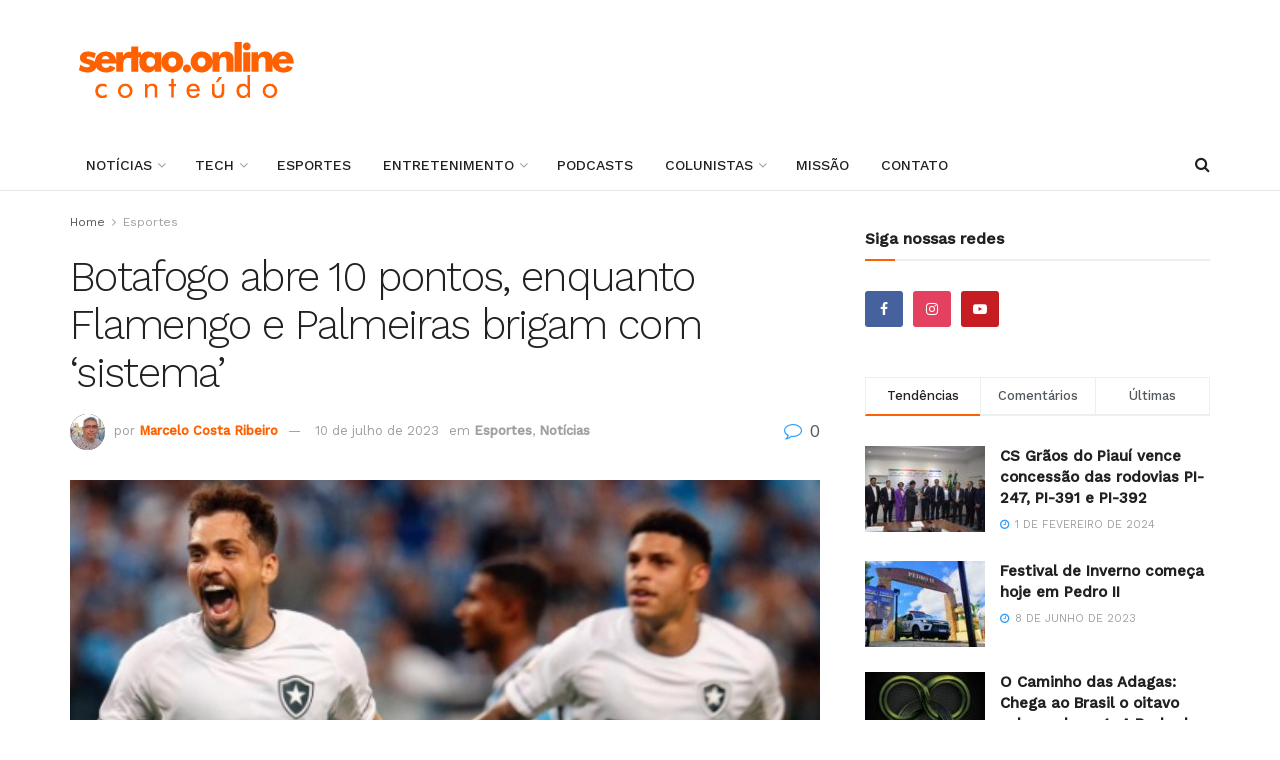

--- FILE ---
content_type: text/html; charset=UTF-8
request_url: https://sertao.online/2023/07/10/botafogo-abre-10-pontos-enquanto-flamengo-e-palmeiras-brigam-com-sistema/
body_size: 35349
content:
<!doctype html>
<!--[if lt IE 7]> <html class="no-js lt-ie9 lt-ie8 lt-ie7" lang="pt-BR" prefix="og: http://ogp.me/ns# fb: http://ogp.me/ns/fb#"> <![endif]-->
<!--[if IE 7]>    <html class="no-js lt-ie9 lt-ie8" lang="pt-BR" prefix="og: http://ogp.me/ns# fb: http://ogp.me/ns/fb#"> <![endif]-->
<!--[if IE 8]>    <html class="no-js lt-ie9" lang="pt-BR" prefix="og: http://ogp.me/ns# fb: http://ogp.me/ns/fb#"> <![endif]-->
<!--[if IE 9]>    <html class="no-js lt-ie10" lang="pt-BR" prefix="og: http://ogp.me/ns# fb: http://ogp.me/ns/fb#"> <![endif]-->
<!--[if gt IE 8]><!--> <html class="no-js" lang="pt-BR" prefix="og: http://ogp.me/ns# fb: http://ogp.me/ns/fb#"> <!--<![endif]-->
<head>
    <meta http-equiv="Content-Type" content="text/html; charset=UTF-8" />
    <meta name='viewport' content='width=device-width, initial-scale=1, user-scalable=yes' />
    <link rel="profile" href="http://gmpg.org/xfn/11" />
    <link rel="pingback" href="https://sertao.online/xmlrpc.php" />
    <title>Botafogo abre 10 pontos, enquanto Flamengo e Palmeiras brigam com &#8216;sistema&#8217; &#8211; Sertão Online</title>
<meta name='robots' content='max-image-preview:large' />
			<script type="text/javascript">
			  var jnews_ajax_url = '/?ajax-request=jnews'
			</script>
			<script type="text/javascript">;window.jnews=window.jnews||{},window.jnews.library=window.jnews.library||{},window.jnews.library=function(){"use strict";var e=this;e.win=window,e.doc=document,e.noop=function(){},e.globalBody=e.doc.getElementsByTagName("body")[0],e.globalBody=e.globalBody?e.globalBody:e.doc,e.win.jnewsDataStorage=e.win.jnewsDataStorage||{_storage:new WeakMap,put:function(e,t,n){this._storage.has(e)||this._storage.set(e,new Map),this._storage.get(e).set(t,n)},get:function(e,t){return this._storage.get(e).get(t)},has:function(e,t){return this._storage.has(e)&&this._storage.get(e).has(t)},remove:function(e,t){var n=this._storage.get(e).delete(t);return 0===!this._storage.get(e).size&&this._storage.delete(e),n}},e.windowWidth=function(){return e.win.innerWidth||e.docEl.clientWidth||e.globalBody.clientWidth},e.windowHeight=function(){return e.win.innerHeight||e.docEl.clientHeight||e.globalBody.clientHeight},e.requestAnimationFrame=e.win.requestAnimationFrame||e.win.webkitRequestAnimationFrame||e.win.mozRequestAnimationFrame||e.win.msRequestAnimationFrame||window.oRequestAnimationFrame||function(e){return setTimeout(e,1e3/60)},e.cancelAnimationFrame=e.win.cancelAnimationFrame||e.win.webkitCancelAnimationFrame||e.win.webkitCancelRequestAnimationFrame||e.win.mozCancelAnimationFrame||e.win.msCancelRequestAnimationFrame||e.win.oCancelRequestAnimationFrame||function(e){clearTimeout(e)},e.classListSupport="classList"in document.createElement("_"),e.hasClass=e.classListSupport?function(e,t){return e.classList.contains(t)}:function(e,t){return e.className.indexOf(t)>=0},e.addClass=e.classListSupport?function(t,n){e.hasClass(t,n)||t.classList.add(n)}:function(t,n){e.hasClass(t,n)||(t.className+=" "+n)},e.removeClass=e.classListSupport?function(t,n){e.hasClass(t,n)&&t.classList.remove(n)}:function(t,n){e.hasClass(t,n)&&(t.className=t.className.replace(n,""))},e.objKeys=function(e){var t=[];for(var n in e)Object.prototype.hasOwnProperty.call(e,n)&&t.push(n);return t},e.isObjectSame=function(e,t){var n=!0;return JSON.stringify(e)!==JSON.stringify(t)&&(n=!1),n},e.extend=function(){for(var e,t,n,o=arguments[0]||{},i=1,a=arguments.length;i<a;i++)if(null!==(e=arguments[i]))for(t in e)o!==(n=e[t])&&void 0!==n&&(o[t]=n);return o},e.dataStorage=e.win.jnewsDataStorage,e.isVisible=function(e){return 0!==e.offsetWidth&&0!==e.offsetHeight||e.getBoundingClientRect().length},e.getHeight=function(e){return e.offsetHeight||e.clientHeight||e.getBoundingClientRect().height},e.getWidth=function(e){return e.offsetWidth||e.clientWidth||e.getBoundingClientRect().width},e.supportsPassive=!1;try{var t=Object.defineProperty({},"passive",{get:function(){e.supportsPassive=!0}});"createEvent"in e.doc?e.win.addEventListener("test",null,t):"fireEvent"in e.doc&&e.win.attachEvent("test",null)}catch(e){}e.passiveOption=!!e.supportsPassive&&{passive:!0},e.setStorage=function(e,t){e="jnews-"+e;var n={expired:Math.floor(((new Date).getTime()+432e5)/1e3)};t=Object.assign(n,t);localStorage.setItem(e,JSON.stringify(t))},e.getStorage=function(e){e="jnews-"+e;var t=localStorage.getItem(e);return null!==t&&0<t.length?JSON.parse(localStorage.getItem(e)):{}},e.expiredStorage=function(){var t,n="jnews-";for(var o in localStorage)o.indexOf(n)>-1&&"undefined"!==(t=e.getStorage(o.replace(n,""))).expired&&t.expired<Math.floor((new Date).getTime()/1e3)&&localStorage.removeItem(o)},e.addEvents=function(t,n,o){for(var i in n){var a=["touchstart","touchmove"].indexOf(i)>=0&&!o&&e.passiveOption;"createEvent"in e.doc?t.addEventListener(i,n[i],a):"fireEvent"in e.doc&&t.attachEvent("on"+i,n[i])}},e.removeEvents=function(t,n){for(var o in n)"createEvent"in e.doc?t.removeEventListener(o,n[o]):"fireEvent"in e.doc&&t.detachEvent("on"+o,n[o])},e.triggerEvents=function(t,n,o){var i;o=o||{detail:null};return"createEvent"in e.doc?(!(i=e.doc.createEvent("CustomEvent")||new CustomEvent(n)).initCustomEvent||i.initCustomEvent(n,!0,!1,o),void t.dispatchEvent(i)):"fireEvent"in e.doc?((i=e.doc.createEventObject()).eventType=n,void t.fireEvent("on"+i.eventType,i)):void 0},e.getParents=function(t,n){void 0===n&&(n=e.doc);for(var o=[],i=t.parentNode,a=!1;!a;)if(i){var r=i;r.querySelectorAll(n).length?a=!0:(o.push(r),i=r.parentNode)}else o=[],a=!0;return o},e.forEach=function(e,t,n){for(var o=0,i=e.length;o<i;o++)t.call(n,e[o],o)},e.getText=function(e){return e.innerText||e.textContent},e.setText=function(e,t){var n="object"==typeof t?t.innerText||t.textContent:t;e.innerText&&(e.innerText=n),e.textContent&&(e.textContent=n)},e.httpBuildQuery=function(t){return e.objKeys(t).reduce(function t(n){var o=arguments.length>1&&void 0!==arguments[1]?arguments[1]:null;return function(i,a){var r=n[a];a=encodeURIComponent(a);var s=o?"".concat(o,"[").concat(a,"]"):a;return null==r||"function"==typeof r?(i.push("".concat(s,"=")),i):["number","boolean","string"].includes(typeof r)?(i.push("".concat(s,"=").concat(encodeURIComponent(r))),i):(i.push(e.objKeys(r).reduce(t(r,s),[]).join("&")),i)}}(t),[]).join("&")},e.get=function(t,n,o,i){return o="function"==typeof o?o:e.noop,e.ajax("GET",t,n,o,i)},e.post=function(t,n,o,i){return o="function"==typeof o?o:e.noop,e.ajax("POST",t,n,o,i)},e.ajax=function(t,n,o,i,a){var r=new XMLHttpRequest,s=n,c=e.httpBuildQuery(o);if(t=-1!=["GET","POST"].indexOf(t)?t:"GET",r.open(t,s+("GET"==t?"?"+c:""),!0),"POST"==t&&r.setRequestHeader("Content-type","application/x-www-form-urlencoded"),r.setRequestHeader("X-Requested-With","XMLHttpRequest"),r.onreadystatechange=function(){4===r.readyState&&200<=r.status&&300>r.status&&"function"==typeof i&&i.call(void 0,r.response)},void 0!==a&&!a){return{xhr:r,send:function(){r.send("POST"==t?c:null)}}}return r.send("POST"==t?c:null),{xhr:r}},e.scrollTo=function(t,n,o){function i(e,t,n){this.start=this.position(),this.change=e-this.start,this.currentTime=0,this.increment=20,this.duration=void 0===n?500:n,this.callback=t,this.finish=!1,this.animateScroll()}return Math.easeInOutQuad=function(e,t,n,o){return(e/=o/2)<1?n/2*e*e+t:-n/2*(--e*(e-2)-1)+t},i.prototype.stop=function(){this.finish=!0},i.prototype.move=function(t){e.doc.documentElement.scrollTop=t,e.globalBody.parentNode.scrollTop=t,e.globalBody.scrollTop=t},i.prototype.position=function(){return e.doc.documentElement.scrollTop||e.globalBody.parentNode.scrollTop||e.globalBody.scrollTop},i.prototype.animateScroll=function(){this.currentTime+=this.increment;var t=Math.easeInOutQuad(this.currentTime,this.start,this.change,this.duration);this.move(t),this.currentTime<this.duration&&!this.finish?e.requestAnimationFrame.call(e.win,this.animateScroll.bind(this)):this.callback&&"function"==typeof this.callback&&this.callback()},new i(t,n,o)},e.unwrap=function(t){var n,o=t;e.forEach(t,(function(e,t){n?n+=e:n=e})),o.replaceWith(n)},e.performance={start:function(e){performance.mark(e+"Start")},stop:function(e){performance.mark(e+"End"),performance.measure(e,e+"Start",e+"End")}},e.fps=function(){var t=0,n=0,o=0;!function(){var i=t=0,a=0,r=0,s=document.getElementById("fpsTable"),c=function(t){void 0===document.getElementsByTagName("body")[0]?e.requestAnimationFrame.call(e.win,(function(){c(t)})):document.getElementsByTagName("body")[0].appendChild(t)};null===s&&((s=document.createElement("div")).style.position="fixed",s.style.top="120px",s.style.left="10px",s.style.width="100px",s.style.height="20px",s.style.border="1px solid black",s.style.fontSize="11px",s.style.zIndex="100000",s.style.backgroundColor="white",s.id="fpsTable",c(s));var l=function(){o++,n=Date.now(),(a=(o/(r=(n-t)/1e3)).toPrecision(2))!=i&&(i=a,s.innerHTML=i+"fps"),1<r&&(t=n,o=0),e.requestAnimationFrame.call(e.win,l)};l()}()},e.instr=function(e,t){for(var n=0;n<t.length;n++)if(-1!==e.toLowerCase().indexOf(t[n].toLowerCase()))return!0},e.winLoad=function(t,n){function o(o){if("complete"===e.doc.readyState||"interactive"===e.doc.readyState)return!o||n?setTimeout(t,n||1):t(o),1}o()||e.addEvents(e.win,{load:o})},e.docReady=function(t,n){function o(o){if("complete"===e.doc.readyState||"interactive"===e.doc.readyState)return!o||n?setTimeout(t,n||1):t(o),1}o()||e.addEvents(e.doc,{DOMContentLoaded:o})},e.fireOnce=function(){e.docReady((function(){e.assets=e.assets||[],e.assets.length&&(e.boot(),e.load_assets())}),50)},e.boot=function(){e.length&&e.doc.querySelectorAll("style[media]").forEach((function(e){"not all"==e.getAttribute("media")&&e.removeAttribute("media")}))},e.create_js=function(t,n){var o=e.doc.createElement("script");switch(o.setAttribute("src",t),n){case"defer":o.setAttribute("defer",!0);break;case"async":o.setAttribute("async",!0);break;case"deferasync":o.setAttribute("defer",!0),o.setAttribute("async",!0)}e.globalBody.appendChild(o)},e.load_assets=function(){"object"==typeof e.assets&&e.forEach(e.assets.slice(0),(function(t,n){var o="";t.defer&&(o+="defer"),t.async&&(o+="async"),e.create_js(t.url,o);var i=e.assets.indexOf(t);i>-1&&e.assets.splice(i,1)})),e.assets=jnewsoption.au_scripts=window.jnewsads=[]},e.setCookie=function(e,t,n){var o="";if(n){var i=new Date;i.setTime(i.getTime()+24*n*60*60*1e3),o="; expires="+i.toUTCString()}document.cookie=e+"="+(t||"")+o+"; path=/"},e.getCookie=function(e){for(var t=e+"=",n=document.cookie.split(";"),o=0;o<n.length;o++){for(var i=n[o];" "==i.charAt(0);)i=i.substring(1,i.length);if(0==i.indexOf(t))return i.substring(t.length,i.length)}return null},e.eraseCookie=function(e){document.cookie=e+"=; Path=/; Expires=Thu, 01 Jan 1970 00:00:01 GMT;"},e.docReady((function(){e.globalBody=e.globalBody==e.doc?e.doc.getElementsByTagName("body")[0]:e.globalBody,e.globalBody=e.globalBody?e.globalBody:e.doc})),e.winLoad((function(){e.winLoad((function(){var t=!1;if(void 0!==window.jnewsadmin)if(void 0!==window.file_version_checker){var n=e.objKeys(window.file_version_checker);n.length?n.forEach((function(e){t||"10.0.4"===window.file_version_checker[e]||(t=!0)})):t=!0}else t=!0;t&&(window.jnewsHelper.getMessage(),window.jnewsHelper.getNotice())}),2500)}))},window.jnews.library=new window.jnews.library;</script><link rel='dns-prefetch' href='//www.googletagmanager.com' />
<link rel='dns-prefetch' href='//fonts.googleapis.com' />
<link rel='preconnect' href='https://fonts.gstatic.com' />
<link rel="alternate" type="application/rss+xml" title="Feed para Sertão Online &raquo;" href="https://sertao.online/feed/" />
<link rel="alternate" type="application/rss+xml" title="Feed de comentários para Sertão Online &raquo;" href="https://sertao.online/comments/feed/" />
<link rel="alternate" type="application/rss+xml" title="Feed de comentários para Sertão Online &raquo; Botafogo abre 10 pontos, enquanto Flamengo e Palmeiras brigam com &#8216;sistema&#8217;" href="https://sertao.online/2023/07/10/botafogo-abre-10-pontos-enquanto-flamengo-e-palmeiras-brigam-com-sistema/feed/" />
<link rel="alternate" title="oEmbed (JSON)" type="application/json+oembed" href="https://sertao.online/wp-json/oembed/1.0/embed?url=https%3A%2F%2Fsertao.online%2F2023%2F07%2F10%2Fbotafogo-abre-10-pontos-enquanto-flamengo-e-palmeiras-brigam-com-sistema%2F" />
<link rel="alternate" title="oEmbed (XML)" type="text/xml+oembed" href="https://sertao.online/wp-json/oembed/1.0/embed?url=https%3A%2F%2Fsertao.online%2F2023%2F07%2F10%2Fbotafogo-abre-10-pontos-enquanto-flamengo-e-palmeiras-brigam-com-sistema%2F&#038;format=xml" />
<style id='wp-img-auto-sizes-contain-inline-css' type='text/css'>
img:is([sizes=auto i],[sizes^="auto," i]){contain-intrinsic-size:3000px 1500px}
/*# sourceURL=wp-img-auto-sizes-contain-inline-css */
</style>

<style id='wp-emoji-styles-inline-css' type='text/css'>

	img.wp-smiley, img.emoji {
		display: inline !important;
		border: none !important;
		box-shadow: none !important;
		height: 1em !important;
		width: 1em !important;
		margin: 0 0.07em !important;
		vertical-align: -0.1em !important;
		background: none !important;
		padding: 0 !important;
	}
/*# sourceURL=wp-emoji-styles-inline-css */
</style>
<link rel='stylesheet' id='wp-block-library-css' href='https://sertao.online/wp-includes/css/dist/block-library/style.min.css?ver=6.9' type='text/css' media='all' />
<style id='wp-block-paragraph-inline-css' type='text/css'>
.is-small-text{font-size:.875em}.is-regular-text{font-size:1em}.is-large-text{font-size:2.25em}.is-larger-text{font-size:3em}.has-drop-cap:not(:focus):first-letter{float:left;font-size:8.4em;font-style:normal;font-weight:100;line-height:.68;margin:.05em .1em 0 0;text-transform:uppercase}body.rtl .has-drop-cap:not(:focus):first-letter{float:none;margin-left:.1em}p.has-drop-cap.has-background{overflow:hidden}:root :where(p.has-background){padding:1.25em 2.375em}:where(p.has-text-color:not(.has-link-color)) a{color:inherit}p.has-text-align-left[style*="writing-mode:vertical-lr"],p.has-text-align-right[style*="writing-mode:vertical-rl"]{rotate:180deg}
/*# sourceURL=https://sertao.online/wp-includes/blocks/paragraph/style.min.css */
</style>
<style id='global-styles-inline-css' type='text/css'>
:root{--wp--preset--aspect-ratio--square: 1;--wp--preset--aspect-ratio--4-3: 4/3;--wp--preset--aspect-ratio--3-4: 3/4;--wp--preset--aspect-ratio--3-2: 3/2;--wp--preset--aspect-ratio--2-3: 2/3;--wp--preset--aspect-ratio--16-9: 16/9;--wp--preset--aspect-ratio--9-16: 9/16;--wp--preset--color--black: #000000;--wp--preset--color--cyan-bluish-gray: #abb8c3;--wp--preset--color--white: #ffffff;--wp--preset--color--pale-pink: #f78da7;--wp--preset--color--vivid-red: #cf2e2e;--wp--preset--color--luminous-vivid-orange: #ff6900;--wp--preset--color--luminous-vivid-amber: #fcb900;--wp--preset--color--light-green-cyan: #7bdcb5;--wp--preset--color--vivid-green-cyan: #00d084;--wp--preset--color--pale-cyan-blue: #8ed1fc;--wp--preset--color--vivid-cyan-blue: #0693e3;--wp--preset--color--vivid-purple: #9b51e0;--wp--preset--gradient--vivid-cyan-blue-to-vivid-purple: linear-gradient(135deg,rgb(6,147,227) 0%,rgb(155,81,224) 100%);--wp--preset--gradient--light-green-cyan-to-vivid-green-cyan: linear-gradient(135deg,rgb(122,220,180) 0%,rgb(0,208,130) 100%);--wp--preset--gradient--luminous-vivid-amber-to-luminous-vivid-orange: linear-gradient(135deg,rgb(252,185,0) 0%,rgb(255,105,0) 100%);--wp--preset--gradient--luminous-vivid-orange-to-vivid-red: linear-gradient(135deg,rgb(255,105,0) 0%,rgb(207,46,46) 100%);--wp--preset--gradient--very-light-gray-to-cyan-bluish-gray: linear-gradient(135deg,rgb(238,238,238) 0%,rgb(169,184,195) 100%);--wp--preset--gradient--cool-to-warm-spectrum: linear-gradient(135deg,rgb(74,234,220) 0%,rgb(151,120,209) 20%,rgb(207,42,186) 40%,rgb(238,44,130) 60%,rgb(251,105,98) 80%,rgb(254,248,76) 100%);--wp--preset--gradient--blush-light-purple: linear-gradient(135deg,rgb(255,206,236) 0%,rgb(152,150,240) 100%);--wp--preset--gradient--blush-bordeaux: linear-gradient(135deg,rgb(254,205,165) 0%,rgb(254,45,45) 50%,rgb(107,0,62) 100%);--wp--preset--gradient--luminous-dusk: linear-gradient(135deg,rgb(255,203,112) 0%,rgb(199,81,192) 50%,rgb(65,88,208) 100%);--wp--preset--gradient--pale-ocean: linear-gradient(135deg,rgb(255,245,203) 0%,rgb(182,227,212) 50%,rgb(51,167,181) 100%);--wp--preset--gradient--electric-grass: linear-gradient(135deg,rgb(202,248,128) 0%,rgb(113,206,126) 100%);--wp--preset--gradient--midnight: linear-gradient(135deg,rgb(2,3,129) 0%,rgb(40,116,252) 100%);--wp--preset--font-size--small: 13px;--wp--preset--font-size--medium: 20px;--wp--preset--font-size--large: 36px;--wp--preset--font-size--x-large: 42px;--wp--preset--spacing--20: 0.44rem;--wp--preset--spacing--30: 0.67rem;--wp--preset--spacing--40: 1rem;--wp--preset--spacing--50: 1.5rem;--wp--preset--spacing--60: 2.25rem;--wp--preset--spacing--70: 3.38rem;--wp--preset--spacing--80: 5.06rem;--wp--preset--shadow--natural: 6px 6px 9px rgba(0, 0, 0, 0.2);--wp--preset--shadow--deep: 12px 12px 50px rgba(0, 0, 0, 0.4);--wp--preset--shadow--sharp: 6px 6px 0px rgba(0, 0, 0, 0.2);--wp--preset--shadow--outlined: 6px 6px 0px -3px rgb(255, 255, 255), 6px 6px rgb(0, 0, 0);--wp--preset--shadow--crisp: 6px 6px 0px rgb(0, 0, 0);}:where(.is-layout-flex){gap: 0.5em;}:where(.is-layout-grid){gap: 0.5em;}body .is-layout-flex{display: flex;}.is-layout-flex{flex-wrap: wrap;align-items: center;}.is-layout-flex > :is(*, div){margin: 0;}body .is-layout-grid{display: grid;}.is-layout-grid > :is(*, div){margin: 0;}:where(.wp-block-columns.is-layout-flex){gap: 2em;}:where(.wp-block-columns.is-layout-grid){gap: 2em;}:where(.wp-block-post-template.is-layout-flex){gap: 1.25em;}:where(.wp-block-post-template.is-layout-grid){gap: 1.25em;}.has-black-color{color: var(--wp--preset--color--black) !important;}.has-cyan-bluish-gray-color{color: var(--wp--preset--color--cyan-bluish-gray) !important;}.has-white-color{color: var(--wp--preset--color--white) !important;}.has-pale-pink-color{color: var(--wp--preset--color--pale-pink) !important;}.has-vivid-red-color{color: var(--wp--preset--color--vivid-red) !important;}.has-luminous-vivid-orange-color{color: var(--wp--preset--color--luminous-vivid-orange) !important;}.has-luminous-vivid-amber-color{color: var(--wp--preset--color--luminous-vivid-amber) !important;}.has-light-green-cyan-color{color: var(--wp--preset--color--light-green-cyan) !important;}.has-vivid-green-cyan-color{color: var(--wp--preset--color--vivid-green-cyan) !important;}.has-pale-cyan-blue-color{color: var(--wp--preset--color--pale-cyan-blue) !important;}.has-vivid-cyan-blue-color{color: var(--wp--preset--color--vivid-cyan-blue) !important;}.has-vivid-purple-color{color: var(--wp--preset--color--vivid-purple) !important;}.has-black-background-color{background-color: var(--wp--preset--color--black) !important;}.has-cyan-bluish-gray-background-color{background-color: var(--wp--preset--color--cyan-bluish-gray) !important;}.has-white-background-color{background-color: var(--wp--preset--color--white) !important;}.has-pale-pink-background-color{background-color: var(--wp--preset--color--pale-pink) !important;}.has-vivid-red-background-color{background-color: var(--wp--preset--color--vivid-red) !important;}.has-luminous-vivid-orange-background-color{background-color: var(--wp--preset--color--luminous-vivid-orange) !important;}.has-luminous-vivid-amber-background-color{background-color: var(--wp--preset--color--luminous-vivid-amber) !important;}.has-light-green-cyan-background-color{background-color: var(--wp--preset--color--light-green-cyan) !important;}.has-vivid-green-cyan-background-color{background-color: var(--wp--preset--color--vivid-green-cyan) !important;}.has-pale-cyan-blue-background-color{background-color: var(--wp--preset--color--pale-cyan-blue) !important;}.has-vivid-cyan-blue-background-color{background-color: var(--wp--preset--color--vivid-cyan-blue) !important;}.has-vivid-purple-background-color{background-color: var(--wp--preset--color--vivid-purple) !important;}.has-black-border-color{border-color: var(--wp--preset--color--black) !important;}.has-cyan-bluish-gray-border-color{border-color: var(--wp--preset--color--cyan-bluish-gray) !important;}.has-white-border-color{border-color: var(--wp--preset--color--white) !important;}.has-pale-pink-border-color{border-color: var(--wp--preset--color--pale-pink) !important;}.has-vivid-red-border-color{border-color: var(--wp--preset--color--vivid-red) !important;}.has-luminous-vivid-orange-border-color{border-color: var(--wp--preset--color--luminous-vivid-orange) !important;}.has-luminous-vivid-amber-border-color{border-color: var(--wp--preset--color--luminous-vivid-amber) !important;}.has-light-green-cyan-border-color{border-color: var(--wp--preset--color--light-green-cyan) !important;}.has-vivid-green-cyan-border-color{border-color: var(--wp--preset--color--vivid-green-cyan) !important;}.has-pale-cyan-blue-border-color{border-color: var(--wp--preset--color--pale-cyan-blue) !important;}.has-vivid-cyan-blue-border-color{border-color: var(--wp--preset--color--vivid-cyan-blue) !important;}.has-vivid-purple-border-color{border-color: var(--wp--preset--color--vivid-purple) !important;}.has-vivid-cyan-blue-to-vivid-purple-gradient-background{background: var(--wp--preset--gradient--vivid-cyan-blue-to-vivid-purple) !important;}.has-light-green-cyan-to-vivid-green-cyan-gradient-background{background: var(--wp--preset--gradient--light-green-cyan-to-vivid-green-cyan) !important;}.has-luminous-vivid-amber-to-luminous-vivid-orange-gradient-background{background: var(--wp--preset--gradient--luminous-vivid-amber-to-luminous-vivid-orange) !important;}.has-luminous-vivid-orange-to-vivid-red-gradient-background{background: var(--wp--preset--gradient--luminous-vivid-orange-to-vivid-red) !important;}.has-very-light-gray-to-cyan-bluish-gray-gradient-background{background: var(--wp--preset--gradient--very-light-gray-to-cyan-bluish-gray) !important;}.has-cool-to-warm-spectrum-gradient-background{background: var(--wp--preset--gradient--cool-to-warm-spectrum) !important;}.has-blush-light-purple-gradient-background{background: var(--wp--preset--gradient--blush-light-purple) !important;}.has-blush-bordeaux-gradient-background{background: var(--wp--preset--gradient--blush-bordeaux) !important;}.has-luminous-dusk-gradient-background{background: var(--wp--preset--gradient--luminous-dusk) !important;}.has-pale-ocean-gradient-background{background: var(--wp--preset--gradient--pale-ocean) !important;}.has-electric-grass-gradient-background{background: var(--wp--preset--gradient--electric-grass) !important;}.has-midnight-gradient-background{background: var(--wp--preset--gradient--midnight) !important;}.has-small-font-size{font-size: var(--wp--preset--font-size--small) !important;}.has-medium-font-size{font-size: var(--wp--preset--font-size--medium) !important;}.has-large-font-size{font-size: var(--wp--preset--font-size--large) !important;}.has-x-large-font-size{font-size: var(--wp--preset--font-size--x-large) !important;}
/*# sourceURL=global-styles-inline-css */
</style>

<style id='classic-theme-styles-inline-css' type='text/css'>
/*! This file is auto-generated */
.wp-block-button__link{color:#fff;background-color:#32373c;border-radius:9999px;box-shadow:none;text-decoration:none;padding:calc(.667em + 2px) calc(1.333em + 2px);font-size:1.125em}.wp-block-file__button{background:#32373c;color:#fff;text-decoration:none}
/*# sourceURL=/wp-includes/css/classic-themes.min.css */
</style>
<link rel='stylesheet' id='jnews-video-css' href='https://sertao.online/wp-content/plugins/jnews-video/assets/css/plugin.css?ver=12.0.1' type='text/css' media='all' />
<link rel='stylesheet' id='tiny-slider-css' href='https://sertao.online/wp-content/themes/jnews/assets/js/tiny-slider/tiny-slider.css?ver=12.0.3' type='text/css' media='all' />
<link rel='stylesheet' id='jnews-global-slider-css' href='https://sertao.online/wp-content/themes/jnews/assets/css/slider/jnewsglobalslider.css?ver=12.0.3' type='text/css' media='all' />
<link rel='stylesheet' id='jnews-split-css' href='https://sertao.online/wp-content/plugins/jnews-split/assets/css/splitpost.css' type='text/css' media='' />
<link rel='stylesheet' id='jnews-split-toc-css' href='https://sertao.online/wp-content/plugins/jnews-split/assets/css/splitpost-toc.css' type='text/css' media='' />
<link rel='stylesheet' id='js_composer_front-css' href='https://sertao.online/wp-content/plugins/js_composer/assets/css/js_composer.min.css?ver=8.0.1' type='text/css' media='all' />
<link rel='stylesheet' id='elementor-frontend-css' href='https://sertao.online/wp-content/plugins/elementor/assets/css/frontend.min.css?ver=3.33.2' type='text/css' media='all' />
<link crossorigin="anonymous" rel='stylesheet' id='jeg_customizer_font-css' href='//fonts.googleapis.com/css?family=Work+Sans%3Aregular%2C500%2C300%7CRoboto%3Aregular&#038;display=swap&#038;ver=1.3.2' type='text/css' media='all' />
<link rel='stylesheet' id='font-awesome-css' href='https://sertao.online/wp-content/plugins/elementor/assets/lib/font-awesome/css/font-awesome.min.css?ver=4.7.0' type='text/css' media='all' />
<link rel='stylesheet' id='jnews-icon-css' href='https://sertao.online/wp-content/themes/jnews/assets/fonts/jegicon/jegicon.css?ver=12.0.3' type='text/css' media='all' />
<link rel='stylesheet' id='jscrollpane-css' href='https://sertao.online/wp-content/themes/jnews/assets/css/jquery.jscrollpane.css?ver=12.0.3' type='text/css' media='all' />
<link rel='stylesheet' id='oknav-css' href='https://sertao.online/wp-content/themes/jnews/assets/css/okayNav.css?ver=12.0.3' type='text/css' media='all' />
<link rel='stylesheet' id='magnific-popup-css' href='https://sertao.online/wp-content/themes/jnews/assets/css/magnific-popup.css?ver=12.0.3' type='text/css' media='all' />
<link rel='stylesheet' id='chosen-css' href='https://sertao.online/wp-content/themes/jnews/assets/css/chosen/chosen.css?ver=12.0.3' type='text/css' media='all' />
<link rel='stylesheet' id='jnews-main-css' href='https://sertao.online/wp-content/themes/jnews/assets/css/main.css?ver=12.0.3' type='text/css' media='all' />
<link rel='stylesheet' id='jnews-pages-css' href='https://sertao.online/wp-content/themes/jnews/assets/css/pages.css?ver=12.0.3' type='text/css' media='all' />
<link rel='stylesheet' id='jnews-single-css' href='https://sertao.online/wp-content/themes/jnews/assets/css/single.css?ver=12.0.3' type='text/css' media='all' />
<link rel='stylesheet' id='jnews-responsive-css' href='https://sertao.online/wp-content/themes/jnews/assets/css/responsive.css?ver=12.0.3' type='text/css' media='all' />
<link rel='stylesheet' id='jnews-pb-temp-css' href='https://sertao.online/wp-content/themes/jnews/assets/css/pb-temp.css?ver=12.0.3' type='text/css' media='all' />
<link rel='stylesheet' id='jnews-js-composer-css' href='https://sertao.online/wp-content/themes/jnews/assets/css/js-composer-frontend.css?ver=12.0.3' type='text/css' media='all' />
<link rel='stylesheet' id='jnews-elementor-css' href='https://sertao.online/wp-content/themes/jnews/assets/css/elementor-frontend.css?ver=12.0.3' type='text/css' media='all' />
<link rel='stylesheet' id='jnews-style-css' href='https://sertao.online/wp-content/themes/jnews/style.css?ver=12.0.3' type='text/css' media='all' />
<link rel='stylesheet' id='jnews-darkmode-css' href='https://sertao.online/wp-content/themes/jnews/assets/css/darkmode.css?ver=12.0.3' type='text/css' media='all' />
<link rel='stylesheet' id='jnews-video-darkmode-css' href='https://sertao.online/wp-content/plugins/jnews-video/assets/css/darkmode.css?ver=12.0.1' type='text/css' media='all' />
<link rel='stylesheet' id='jnews-instagram-css' href='https://sertao.online/wp-content/plugins/jnews-instagram/assets/css/plugin.css?ver=12.0.0' type='text/css' media='all' />
<link rel='stylesheet' id='jnews-review-css' href='https://sertao.online/wp-content/plugins/jnews-review/assets/css/plugin.css?ver=12.0.0' type='text/css' media='all' />
<link rel='stylesheet' id='jnews-weather-style-css' href='https://sertao.online/wp-content/plugins/jnews-weather/assets/css/plugin.css?ver=12.0.0' type='text/css' media='all' />
<script type="text/javascript" src="https://sertao.online/wp-includes/js/jquery/jquery.min.js?ver=3.7.1" id="jquery-core-js"></script>
<script type="text/javascript" src="https://sertao.online/wp-includes/js/jquery/jquery-migrate.min.js?ver=3.4.1" id="jquery-migrate-js"></script>
<script type="text/javascript" src="https://sertao.online/wp-content/themes/jnews/assets/js/tiny-slider/tiny-slider.js?ver=12.0.3" id="tiny-slider-js"></script>
<script type="text/javascript" src="https://sertao.online/wp-content/themes/jnews/assets/js/tiny-slider/tiny-slider-noconflict.js?ver=12.0.3" id="tiny-slider-noconflict-js"></script>

<!-- Snippet da etiqueta do Google (gtag.js) adicionado pelo Site Kit -->
<!-- Snippet do Google Análises adicionado pelo Site Kit -->
<script type="text/javascript" src="https://www.googletagmanager.com/gtag/js?id=GT-KFLKQHS" id="google_gtagjs-js" async></script>
<script type="text/javascript" id="google_gtagjs-js-after">
/* <![CDATA[ */
window.dataLayer = window.dataLayer || [];function gtag(){dataLayer.push(arguments);}
gtag("set","linker",{"domains":["sertao.online"]});
gtag("js", new Date());
gtag("set", "developer_id.dZTNiMT", true);
gtag("config", "GT-KFLKQHS", {"googlesitekit_post_date":"20230710","googlesitekit_post_author":"Marcelo Costa Ribeiro"});
//# sourceURL=google_gtagjs-js-after
/* ]]> */
</script>
<script></script><link rel="https://api.w.org/" href="https://sertao.online/wp-json/" /><link rel="alternate" title="JSON" type="application/json" href="https://sertao.online/wp-json/wp/v2/posts/7899" /><link rel="EditURI" type="application/rsd+xml" title="RSD" href="https://sertao.online/xmlrpc.php?rsd" />
<meta name="generator" content="WordPress 6.9" />
<link rel="canonical" href="https://sertao.online/2023/07/10/botafogo-abre-10-pontos-enquanto-flamengo-e-palmeiras-brigam-com-sistema/" />
<link rel='shortlink' href='https://sertao.online/?p=7899' />

<!-- This site is using AdRotate Professional v5.17.1 to display their advertisements - https://ajdg.solutions/ -->
<!-- AdRotate CSS -->
<style type="text/css" media="screen">
	.g { margin:0px; padding:0px; overflow:hidden; line-height:1; zoom:1; }
	.g img { height:auto; }
	.g-col { position:relative; float:left; }
	.g-col:first-child { margin-left: 0; }
	.g-col:last-child { margin-right: 0; }
	.woocommerce-page .g, .bbpress-wrapper .g { margin: 20px auto; clear:both; }
	.g-1 { margin:0px 0px 0px 0px; width:100%; max-width:970px; height:100%; max-height:90px; }
	.g-2 { margin:0px;  width:100%; max-width:300px; height:100%; max-height:600px; }
	.g-3 { margin:0px;  width:100%; max-width:970px; height:100%; max-height:90px; }
	@media only screen and (max-width: 480px) {
		.g-col, .g-dyn, .g-single { width:100%; margin-left:0; margin-right:0; }
		.woocommerce-page .g, .bbpress-wrapper .g { margin: 10px auto; }
	}
</style>
<!-- /AdRotate CSS -->

<meta name="generator" content="Site Kit by Google 1.170.0" />
<!-- Meta-etiquetas do Google AdSense adicionado pelo Site Kit -->
<meta name="google-adsense-platform-account" content="ca-host-pub-2644536267352236">
<meta name="google-adsense-platform-domain" content="sitekit.withgoogle.com">
<!-- Fim das meta-etiquetas do Google AdSense adicionado pelo Site Kit -->
<meta name="generator" content="Elementor 3.33.2; features: additional_custom_breakpoints; settings: css_print_method-external, google_font-enabled, font_display-auto">
			<style>
				.e-con.e-parent:nth-of-type(n+4):not(.e-lazyloaded):not(.e-no-lazyload),
				.e-con.e-parent:nth-of-type(n+4):not(.e-lazyloaded):not(.e-no-lazyload) * {
					background-image: none !important;
				}
				@media screen and (max-height: 1024px) {
					.e-con.e-parent:nth-of-type(n+3):not(.e-lazyloaded):not(.e-no-lazyload),
					.e-con.e-parent:nth-of-type(n+3):not(.e-lazyloaded):not(.e-no-lazyload) * {
						background-image: none !important;
					}
				}
				@media screen and (max-height: 640px) {
					.e-con.e-parent:nth-of-type(n+2):not(.e-lazyloaded):not(.e-no-lazyload),
					.e-con.e-parent:nth-of-type(n+2):not(.e-lazyloaded):not(.e-no-lazyload) * {
						background-image: none !important;
					}
				}
			</style>
			<meta name="generator" content="Powered by WPBakery Page Builder - drag and drop page builder for WordPress."/>
<link rel="amphtml" href="https://sertao.online/2023/07/10/botafogo-abre-10-pontos-enquanto-flamengo-e-palmeiras-brigam-com-sistema/amp/"><meta name="generator" content="Powered by Slider Revolution 6.7.21 - responsive, Mobile-Friendly Slider Plugin for WordPress with comfortable drag and drop interface." />
<script type='application/ld+json'>{"@context":"http:\/\/schema.org","@type":"Organization","@id":"https:\/\/sertao.online\/#organization","url":"https:\/\/sertao.online\/","name":"Sert\u00e3o online","logo":{"@type":"ImageObject","url":"https:\/\/sertao.online\/wp-content\/uploads\/2020\/05\/logo.png"},"sameAs":["http:\/\/facebook.com","http:\/\/twitter.com","http:\/\/youtube.com"],"contactPoint":{"@type":"ContactPoint","telephone":"+55 86 98147-9787","contactType":"sales","areaServed":["BR"]}}</script>
<script type='application/ld+json'>{"@context":"http:\/\/schema.org","@type":"WebSite","@id":"https:\/\/sertao.online\/#website","url":"https:\/\/sertao.online\/","name":"Sert\u00e3o online","potentialAction":{"@type":"SearchAction","target":"https:\/\/sertao.online\/?s={search_term_string}","query-input":"required name=search_term_string"}}</script>
<link rel="icon" href="https://sertao.online/wp-content/uploads/2020/05/cropped-favicon-1-32x32.png" sizes="32x32" />
<link rel="icon" href="https://sertao.online/wp-content/uploads/2020/05/cropped-favicon-1-192x192.png" sizes="192x192" />
<link rel="apple-touch-icon" href="https://sertao.online/wp-content/uploads/2020/05/cropped-favicon-1-180x180.png" />
<meta name="msapplication-TileImage" content="https://sertao.online/wp-content/uploads/2020/05/cropped-favicon-1-270x270.png" />
<script>function setREVStartSize(e){
			//window.requestAnimationFrame(function() {
				window.RSIW = window.RSIW===undefined ? window.innerWidth : window.RSIW;
				window.RSIH = window.RSIH===undefined ? window.innerHeight : window.RSIH;
				try {
					var pw = document.getElementById(e.c).parentNode.offsetWidth,
						newh;
					pw = pw===0 || isNaN(pw) || (e.l=="fullwidth" || e.layout=="fullwidth") ? window.RSIW : pw;
					e.tabw = e.tabw===undefined ? 0 : parseInt(e.tabw);
					e.thumbw = e.thumbw===undefined ? 0 : parseInt(e.thumbw);
					e.tabh = e.tabh===undefined ? 0 : parseInt(e.tabh);
					e.thumbh = e.thumbh===undefined ? 0 : parseInt(e.thumbh);
					e.tabhide = e.tabhide===undefined ? 0 : parseInt(e.tabhide);
					e.thumbhide = e.thumbhide===undefined ? 0 : parseInt(e.thumbhide);
					e.mh = e.mh===undefined || e.mh=="" || e.mh==="auto" ? 0 : parseInt(e.mh,0);
					if(e.layout==="fullscreen" || e.l==="fullscreen")
						newh = Math.max(e.mh,window.RSIH);
					else{
						e.gw = Array.isArray(e.gw) ? e.gw : [e.gw];
						for (var i in e.rl) if (e.gw[i]===undefined || e.gw[i]===0) e.gw[i] = e.gw[i-1];
						e.gh = e.el===undefined || e.el==="" || (Array.isArray(e.el) && e.el.length==0)? e.gh : e.el;
						e.gh = Array.isArray(e.gh) ? e.gh : [e.gh];
						for (var i in e.rl) if (e.gh[i]===undefined || e.gh[i]===0) e.gh[i] = e.gh[i-1];
											
						var nl = new Array(e.rl.length),
							ix = 0,
							sl;
						e.tabw = e.tabhide>=pw ? 0 : e.tabw;
						e.thumbw = e.thumbhide>=pw ? 0 : e.thumbw;
						e.tabh = e.tabhide>=pw ? 0 : e.tabh;
						e.thumbh = e.thumbhide>=pw ? 0 : e.thumbh;
						for (var i in e.rl) nl[i] = e.rl[i]<window.RSIW ? 0 : e.rl[i];
						sl = nl[0];
						for (var i in nl) if (sl>nl[i] && nl[i]>0) { sl = nl[i]; ix=i;}
						var m = pw>(e.gw[ix]+e.tabw+e.thumbw) ? 1 : (pw-(e.tabw+e.thumbw)) / (e.gw[ix]);
						newh =  (e.gh[ix] * m) + (e.tabh + e.thumbh);
					}
					var el = document.getElementById(e.c);
					if (el!==null && el) el.style.height = newh+"px";
					el = document.getElementById(e.c+"_wrapper");
					if (el!==null && el) {
						el.style.height = newh+"px";
						el.style.display = "block";
					}
				} catch(e){
					console.log("Failure at Presize of Slider:" + e)
				}
			//});
		  };</script>
		<style type="text/css" id="wp-custom-css">
			.jeg_share_stats, .jeg_views_count {
	display: none;
}

.jnews_above_footer_ads {
	padding-bottom: 32px;
}		</style>
		<noscript><style> .wpb_animate_when_almost_visible { opacity: 1; }</style></noscript>
<!-- START - Open Graph and Twitter Card Tags 3.3.7 -->
 <!-- Facebook Open Graph -->
  <meta property="og:locale" content="pt_BR"/>
  <meta property="og:site_name" content="Sertão Online"/>
  <meta property="og:title" content="Botafogo abre 10 pontos, enquanto Flamengo e Palmeiras brigam com &#039;sistema&#039;"/>
  <meta property="og:url" content="https://sertao.online/2023/07/10/botafogo-abre-10-pontos-enquanto-flamengo-e-palmeiras-brigam-com-sistema/"/>
  <meta property="og:type" content="article"/>
  <meta property="og:description" content="Quem controla o sistema? Parte da torcida do Flamengo atribuiu para si esse poder, cantando &quot;somos o sistema&quot; no Allianz Parque, por ocasião do jogo contra o Palmeiras. Mais um capítulo da provocação entre os principais times do país nos últimos anos.



Quem controla o sistema? Parte da torcida do"/>
  <meta property="og:image" content="https://sertao.online/wp-content/uploads/2023/07/Botafogo-2.jpg"/>
  <meta property="og:image:url" content="https://sertao.online/wp-content/uploads/2023/07/Botafogo-2.jpg"/>
  <meta property="og:image:secure_url" content="https://sertao.online/wp-content/uploads/2023/07/Botafogo-2.jpg"/>
  <meta property="article:published_time" content="2023-07-10T09:38:12-03:00"/>
  <meta property="article:modified_time" content="2023-07-10T09:38:14-03:00" />
  <meta property="og:updated_time" content="2023-07-10T09:38:14-03:00" />
  <meta property="article:section" content="Esportes"/>
  <meta property="article:section" content="Notícias"/>
  <meta property="article:author" content="@Marcelo%20Costa"/>
 <!-- Google+ / Schema.org -->
  <meta itemprop="name" content="Botafogo abre 10 pontos, enquanto Flamengo e Palmeiras brigam com &#039;sistema&#039;"/>
  <meta itemprop="headline" content="Botafogo abre 10 pontos, enquanto Flamengo e Palmeiras brigam com &#039;sistema&#039;"/>
  <meta itemprop="description" content="Quem controla o sistema? Parte da torcida do Flamengo atribuiu para si esse poder, cantando &quot;somos o sistema&quot; no Allianz Parque, por ocasião do jogo contra o Palmeiras. Mais um capítulo da provocação entre os principais times do país nos últimos anos.



Quem controla o sistema? Parte da torcida do"/>
  <meta itemprop="image" content="https://sertao.online/wp-content/uploads/2023/07/Botafogo-2.jpg"/>
  <meta itemprop="datePublished" content="2023-07-10"/>
  <meta itemprop="dateModified" content="2023-07-10T09:38:14-03:00" />
  <meta itemprop="author" content="Marcelo Costa Ribeiro"/>
  <!--<meta itemprop="publisher" content="Sertão Online"/>--> <!-- To solve: The attribute publisher.itemtype has an invalid value -->
 <!-- Twitter Cards -->
  <meta name="twitter:title" content="Botafogo abre 10 pontos, enquanto Flamengo e Palmeiras brigam com &#039;sistema&#039;"/>
  <meta name="twitter:url" content="https://sertao.online/2023/07/10/botafogo-abre-10-pontos-enquanto-flamengo-e-palmeiras-brigam-com-sistema/"/>
  <meta name="twitter:description" content="Quem controla o sistema? Parte da torcida do Flamengo atribuiu para si esse poder, cantando &quot;somos o sistema&quot; no Allianz Parque, por ocasião do jogo contra o Palmeiras. Mais um capítulo da provocação entre os principais times do país nos últimos anos.



Quem controla o sistema? Parte da torcida do"/>
  <meta name="twitter:image" content="https://sertao.online/wp-content/uploads/2023/07/Botafogo-2.jpg"/>
  <meta name="twitter:card" content="summary_large_image"/>
 <!-- SEO -->
 <!-- Misc. tags -->
 <!-- is_singular -->
<!-- END - Open Graph and Twitter Card Tags 3.3.7 -->
	
<link rel='stylesheet' id='rs-plugin-settings-css' href='//sertao.online/wp-content/plugins/revslider/sr6/assets/css/rs6.css?ver=6.7.21' type='text/css' media='all' />
<style id='rs-plugin-settings-inline-css' type='text/css'>
#rs-demo-id {}
/*# sourceURL=rs-plugin-settings-inline-css */
</style>
</head>
<body class="wp-singular post-template-default single single-post postid-7899 single-format-standard wp-embed-responsive wp-theme-jnews non-logged-in eio-default jeg_toggle_light jeg_single_tpl_1 jnews jsc_normal wpb-js-composer js-comp-ver-8.0.1 vc_responsive elementor-default elementor-kit-212">

    
    
    <div class="jeg_ad jeg_ad_top jnews_header_top_ads">
        <div class='ads-wrapper  '></div>    </div>

    <!-- The Main Wrapper
    ============================================= -->
    <div class="jeg_viewport">

        
        <div class="jeg_header_wrapper">
            <div class="jeg_header_instagram_wrapper">
    </div>

<!-- HEADER -->
<div class="jeg_header normal">
    <div class="jeg_midbar jeg_container jeg_navbar_wrapper normal">
    <div class="container">
        <div class="jeg_nav_row">
            
                <div class="jeg_nav_col jeg_nav_left jeg_nav_normal">
                    <div class="item_wrap jeg_nav_alignleft">
                        <div class="jeg_nav_item jeg_logo jeg_desktop_logo">
			<div class="site-title">
			<a href="https://sertao.online/" aria-label="Visit Homepage" style="padding: 0 0 0 0;">
				<img class='jeg_logo_img' src="https://sertao.online/wp-content/uploads/2020/05/logo.png" srcset="https://sertao.online/wp-content/uploads/2020/05/logo.png 1x, https://sertao.online/wp-content/uploads/2020/05/logo@2x.png 2x" alt="Sertão Online"data-light-src="https://sertao.online/wp-content/uploads/2020/05/logo.png" data-light-srcset="https://sertao.online/wp-content/uploads/2020/05/logo.png 1x, https://sertao.online/wp-content/uploads/2020/05/logo@2x.png 2x" data-dark-src="https://sertao.online/wp-content/uploads/2020/05/logo-mobile-white.png" data-dark-srcset="https://sertao.online/wp-content/uploads/2020/05/logo-mobile-white.png 1x, https://sertao.online/wp-content/themes/jnews/assets/img/logo_darkmode@2x.png 2x"width="231" height="56">			</a>
		</div>
	</div>
                    </div>
                </div>

                
                <div class="jeg_nav_col jeg_nav_center jeg_nav_normal">
                    <div class="item_wrap jeg_nav_aligncenter">
                                            </div>
                </div>

                
                <div class="jeg_nav_col jeg_nav_right jeg_nav_grow">
                    <div class="item_wrap jeg_nav_alignright">
                        <div class="jeg_nav_item jeg_ad jeg_ad_top jnews_header_ads">
    <div class='ads-wrapper  '><div class='ads_shortcode'><!-- Error, Ad (n/a) is not available at this time due to schedule/budgeting/geolocation/mobile restrictions! --></div></div></div>                    </div>
                </div>

                        </div>
    </div>
</div><div class="jeg_bottombar jeg_navbar jeg_container jeg_navbar_wrapper jeg_navbar_normal jeg_navbar_normal">
    <div class="container">
        <div class="jeg_nav_row">
            
                <div class="jeg_nav_col jeg_nav_left jeg_nav_grow">
                    <div class="item_wrap jeg_nav_alignleft">
                        <div class="jeg_nav_item jeg_main_menu_wrapper">
<div class="jeg_mainmenu_wrap"><ul class="jeg_menu jeg_main_menu jeg_menu_style_2" data-animation="animate"><li id="menu-item-123" class="menu-item menu-item-type-taxonomy menu-item-object-category current-post-ancestor current-menu-parent current-post-parent menu-item-123 bgnav jeg_megamenu category_2 ajaxload" data-number="6"  data-category="2"  data-tags=""  data-item-row="default" ><a href="https://sertao.online/category/noticias/">Notícias</a><div class="sub-menu">
                    <div class="jeg_newsfeed style2 clearfix"><div class="newsfeed_overlay">
                    <div class="preloader_type preloader_circle">
                        <div class="newsfeed_preloader jeg_preloader dot">
                            <span></span><span></span><span></span>
                        </div>
                        <div class="newsfeed_preloader jeg_preloader circle">
                            <div class="jnews_preloader_circle_outer">
                                <div class="jnews_preloader_circle_inner"></div>
                            </div>
                        </div>
                        <div class="newsfeed_preloader jeg_preloader square">
                            <div class="jeg_square"><div class="jeg_square_inner"></div></div>
                        </div>
                    </div>
                </div></div>
                </div></li>
<li id="menu-item-124" class="menu-item menu-item-type-taxonomy menu-item-object-category menu-item-124 bgnav jeg_megamenu category_2 ajaxload" data-number="6"  data-category="12"  data-tags="34,33,37,35"  data-item-row="default" ><a href="https://sertao.online/category/tech/">Tech</a><div class="sub-menu">
                    <div class="jeg_newsfeed style2 clearfix"><div class="newsfeed_overlay">
                    <div class="preloader_type preloader_circle">
                        <div class="newsfeed_preloader jeg_preloader dot">
                            <span></span><span></span><span></span>
                        </div>
                        <div class="newsfeed_preloader jeg_preloader circle">
                            <div class="jnews_preloader_circle_outer">
                                <div class="jnews_preloader_circle_inner"></div>
                            </div>
                        </div>
                        <div class="newsfeed_preloader jeg_preloader square">
                            <div class="jeg_square"><div class="jeg_square_inner"></div></div>
                        </div>
                    </div>
                </div></div>
                </div></li>
<li id="menu-item-742" class="menu-item menu-item-type-taxonomy menu-item-object-category current-post-ancestor current-menu-parent current-post-parent menu-item-742 bgnav" data-item-row="default" ><a href="https://sertao.online/category/esportes/">Esportes</a></li>
<li id="menu-item-125" class="menu-item menu-item-type-taxonomy menu-item-object-category menu-item-125 bgnav jeg_megamenu category_1 ajaxload" data-number="6"  data-category="17"  data-item-row="default" ><a href="https://sertao.online/category/entretenimento/">Entretenimento</a><div class="sub-menu">
                    <div class="jeg_newsfeed clearfix"><div class="newsfeed_overlay">
                    <div class="preloader_type preloader_circle">
                        <div class="newsfeed_preloader jeg_preloader dot">
                            <span></span><span></span><span></span>
                        </div>
                        <div class="newsfeed_preloader jeg_preloader circle">
                            <div class="jnews_preloader_circle_outer">
                                <div class="jnews_preloader_circle_inner"></div>
                            </div>
                        </div>
                        <div class="newsfeed_preloader jeg_preloader square">
                            <div class="jeg_square"><div class="jeg_square_inner"></div></div>
                        </div>
                    </div>
                </div></div>
                </div></li>
<li id="menu-item-6481" class="menu-item menu-item-type-custom menu-item-object-custom menu-item-6481 bgnav" data-item-row="default" ><a href="https://www.youtube.com/@sertaoonline3137">Podcasts</a></li>
<li id="menu-item-375" class="menu-item menu-item-type-taxonomy menu-item-object-category menu-item-has-children menu-item-375 bgnav" data-item-row="default" ><a href="https://sertao.online/category/colunistas/">Colunistas</a>
<ul class="sub-menu">
	<li id="menu-item-1444" class="menu-item menu-item-type-taxonomy menu-item-object-category menu-item-1444 bgnav" data-item-row="default" ><a href="https://sertao.online/category/colunistas/candido-gomes/">Cândido Gomes</a></li>
	<li id="menu-item-6482" class="menu-item menu-item-type-taxonomy menu-item-object-category menu-item-6482 bgnav" data-item-row="default" ><a href="https://sertao.online/category/colunistas/fernando-galvao/">Fernando Galvão</a></li>
	<li id="menu-item-6725" class="menu-item menu-item-type-taxonomy menu-item-object-category menu-item-6725 bgnav" data-item-row="default" ><a href="https://sertao.online/category/colunistas/gustavo-henrique/">Gustavo Henrique</a></li>
	<li id="menu-item-8172" class="menu-item menu-item-type-taxonomy menu-item-object-category menu-item-8172 bgnav" data-item-row="default" ><a href="https://sertao.online/category/colunistas/liliane-pedrosa/">Liliane Pedrosa</a></li>
	<li id="menu-item-1445" class="menu-item menu-item-type-taxonomy menu-item-object-category menu-item-1445 bgnav" data-item-row="default" ><a href="https://sertao.online/category/colunistas/marcelo-costa/">Marcelo Costa</a></li>
	<li id="menu-item-8000" class="menu-item menu-item-type-taxonomy menu-item-object-category menu-item-8000 bgnav" data-item-row="default" ><a href="https://sertao.online/category/colunistas/rogerio-newton/">Rogério Newton</a></li>
	<li id="menu-item-8597" class="menu-item menu-item-type-taxonomy menu-item-object-category menu-item-8597 bgnav" data-item-row="default" ><a href="https://sertao.online/category/colunistas/vinicius-melo/">Vinicius Melo</a></li>
</ul>
</li>
<li id="menu-item-1443" class="menu-item menu-item-type-post_type menu-item-object-page menu-item-1443 bgnav" data-item-row="default" ><a href="https://sertao.online/missao/">MISSÃO</a></li>
<li id="menu-item-1442" class="menu-item menu-item-type-post_type menu-item-object-page menu-item-1442 bgnav" data-item-row="default" ><a href="https://sertao.online/contato/">Contato</a></li>
</ul></div></div>
                    </div>
                </div>

                
                <div class="jeg_nav_col jeg_nav_center jeg_nav_normal">
                    <div class="item_wrap jeg_nav_aligncenter">
                                            </div>
                </div>

                
                <div class="jeg_nav_col jeg_nav_right jeg_nav_normal">
                    <div class="item_wrap jeg_nav_alignright">
                        <!-- Search Icon -->
<div class="jeg_nav_item jeg_search_wrapper search_icon jeg_search_popup_expand">
    <a href="#" class="jeg_search_toggle" aria-label="Search Button"><i class="fa fa-search"></i></a>
    <form action="https://sertao.online/" method="get" class="jeg_search_form" target="_top">
    <input name="s" class="jeg_search_input" placeholder="Busca..." type="text" value="" autocomplete="off">
	<button aria-label="Search Button" type="submit" class="jeg_search_button btn"><i class="fa fa-search"></i></button>
</form>
<!-- jeg_search_hide with_result no_result -->
<div class="jeg_search_result jeg_search_hide with_result">
    <div class="search-result-wrapper">
    </div>
    <div class="search-link search-noresult">
        Sem resultados    </div>
    <div class="search-link search-all-button">
        <i class="fa fa-search"></i> Veja todos os resultados    </div>
</div></div>                    </div>
                </div>

                        </div>
    </div>
</div></div><!-- /.jeg_header -->        </div>

        <div class="jeg_header_sticky">
            <div class="sticky_blankspace"></div>
<div class="jeg_header normal">
    <div class="jeg_container">
        <div data-mode="scroll" class="jeg_stickybar jeg_navbar jeg_navbar_wrapper jeg_navbar_normal jeg_navbar_normal">
            <div class="container">
    <div class="jeg_nav_row">
        
            <div class="jeg_nav_col jeg_nav_left jeg_nav_grow">
                <div class="item_wrap jeg_nav_alignleft">
                    <div class="jeg_nav_item jeg_main_menu_wrapper">
<div class="jeg_mainmenu_wrap"><ul class="jeg_menu jeg_main_menu jeg_menu_style_2" data-animation="animate"><li id="menu-item-123" class="menu-item menu-item-type-taxonomy menu-item-object-category current-post-ancestor current-menu-parent current-post-parent menu-item-123 bgnav jeg_megamenu category_2 ajaxload" data-number="6"  data-category="2"  data-tags=""  data-item-row="default" ><a href="https://sertao.online/category/noticias/">Notícias</a><div class="sub-menu">
                    <div class="jeg_newsfeed style2 clearfix"><div class="newsfeed_overlay">
                    <div class="preloader_type preloader_circle">
                        <div class="newsfeed_preloader jeg_preloader dot">
                            <span></span><span></span><span></span>
                        </div>
                        <div class="newsfeed_preloader jeg_preloader circle">
                            <div class="jnews_preloader_circle_outer">
                                <div class="jnews_preloader_circle_inner"></div>
                            </div>
                        </div>
                        <div class="newsfeed_preloader jeg_preloader square">
                            <div class="jeg_square"><div class="jeg_square_inner"></div></div>
                        </div>
                    </div>
                </div></div>
                </div></li>
<li id="menu-item-124" class="menu-item menu-item-type-taxonomy menu-item-object-category menu-item-124 bgnav jeg_megamenu category_2 ajaxload" data-number="6"  data-category="12"  data-tags="34,33,37,35"  data-item-row="default" ><a href="https://sertao.online/category/tech/">Tech</a><div class="sub-menu">
                    <div class="jeg_newsfeed style2 clearfix"><div class="newsfeed_overlay">
                    <div class="preloader_type preloader_circle">
                        <div class="newsfeed_preloader jeg_preloader dot">
                            <span></span><span></span><span></span>
                        </div>
                        <div class="newsfeed_preloader jeg_preloader circle">
                            <div class="jnews_preloader_circle_outer">
                                <div class="jnews_preloader_circle_inner"></div>
                            </div>
                        </div>
                        <div class="newsfeed_preloader jeg_preloader square">
                            <div class="jeg_square"><div class="jeg_square_inner"></div></div>
                        </div>
                    </div>
                </div></div>
                </div></li>
<li id="menu-item-742" class="menu-item menu-item-type-taxonomy menu-item-object-category current-post-ancestor current-menu-parent current-post-parent menu-item-742 bgnav" data-item-row="default" ><a href="https://sertao.online/category/esportes/">Esportes</a></li>
<li id="menu-item-125" class="menu-item menu-item-type-taxonomy menu-item-object-category menu-item-125 bgnav jeg_megamenu category_1 ajaxload" data-number="6"  data-category="17"  data-item-row="default" ><a href="https://sertao.online/category/entretenimento/">Entretenimento</a><div class="sub-menu">
                    <div class="jeg_newsfeed clearfix"><div class="newsfeed_overlay">
                    <div class="preloader_type preloader_circle">
                        <div class="newsfeed_preloader jeg_preloader dot">
                            <span></span><span></span><span></span>
                        </div>
                        <div class="newsfeed_preloader jeg_preloader circle">
                            <div class="jnews_preloader_circle_outer">
                                <div class="jnews_preloader_circle_inner"></div>
                            </div>
                        </div>
                        <div class="newsfeed_preloader jeg_preloader square">
                            <div class="jeg_square"><div class="jeg_square_inner"></div></div>
                        </div>
                    </div>
                </div></div>
                </div></li>
<li id="menu-item-6481" class="menu-item menu-item-type-custom menu-item-object-custom menu-item-6481 bgnav" data-item-row="default" ><a href="https://www.youtube.com/@sertaoonline3137">Podcasts</a></li>
<li id="menu-item-375" class="menu-item menu-item-type-taxonomy menu-item-object-category menu-item-has-children menu-item-375 bgnav" data-item-row="default" ><a href="https://sertao.online/category/colunistas/">Colunistas</a>
<ul class="sub-menu">
	<li id="menu-item-1444" class="menu-item menu-item-type-taxonomy menu-item-object-category menu-item-1444 bgnav" data-item-row="default" ><a href="https://sertao.online/category/colunistas/candido-gomes/">Cândido Gomes</a></li>
	<li id="menu-item-6482" class="menu-item menu-item-type-taxonomy menu-item-object-category menu-item-6482 bgnav" data-item-row="default" ><a href="https://sertao.online/category/colunistas/fernando-galvao/">Fernando Galvão</a></li>
	<li id="menu-item-6725" class="menu-item menu-item-type-taxonomy menu-item-object-category menu-item-6725 bgnav" data-item-row="default" ><a href="https://sertao.online/category/colunistas/gustavo-henrique/">Gustavo Henrique</a></li>
	<li id="menu-item-8172" class="menu-item menu-item-type-taxonomy menu-item-object-category menu-item-8172 bgnav" data-item-row="default" ><a href="https://sertao.online/category/colunistas/liliane-pedrosa/">Liliane Pedrosa</a></li>
	<li id="menu-item-1445" class="menu-item menu-item-type-taxonomy menu-item-object-category menu-item-1445 bgnav" data-item-row="default" ><a href="https://sertao.online/category/colunistas/marcelo-costa/">Marcelo Costa</a></li>
	<li id="menu-item-8000" class="menu-item menu-item-type-taxonomy menu-item-object-category menu-item-8000 bgnav" data-item-row="default" ><a href="https://sertao.online/category/colunistas/rogerio-newton/">Rogério Newton</a></li>
	<li id="menu-item-8597" class="menu-item menu-item-type-taxonomy menu-item-object-category menu-item-8597 bgnav" data-item-row="default" ><a href="https://sertao.online/category/colunistas/vinicius-melo/">Vinicius Melo</a></li>
</ul>
</li>
<li id="menu-item-1443" class="menu-item menu-item-type-post_type menu-item-object-page menu-item-1443 bgnav" data-item-row="default" ><a href="https://sertao.online/missao/">MISSÃO</a></li>
<li id="menu-item-1442" class="menu-item menu-item-type-post_type menu-item-object-page menu-item-1442 bgnav" data-item-row="default" ><a href="https://sertao.online/contato/">Contato</a></li>
</ul></div></div>
                </div>
            </div>

            
            <div class="jeg_nav_col jeg_nav_center jeg_nav_normal">
                <div class="item_wrap jeg_nav_aligncenter">
                                    </div>
            </div>

            
            <div class="jeg_nav_col jeg_nav_right jeg_nav_normal">
                <div class="item_wrap jeg_nav_alignright">
                    <!-- Search Icon -->
<div class="jeg_nav_item jeg_search_wrapper search_icon jeg_search_popup_expand">
    <a href="#" class="jeg_search_toggle" aria-label="Search Button"><i class="fa fa-search"></i></a>
    <form action="https://sertao.online/" method="get" class="jeg_search_form" target="_top">
    <input name="s" class="jeg_search_input" placeholder="Busca..." type="text" value="" autocomplete="off">
	<button aria-label="Search Button" type="submit" class="jeg_search_button btn"><i class="fa fa-search"></i></button>
</form>
<!-- jeg_search_hide with_result no_result -->
<div class="jeg_search_result jeg_search_hide with_result">
    <div class="search-result-wrapper">
    </div>
    <div class="search-link search-noresult">
        Sem resultados    </div>
    <div class="search-link search-all-button">
        <i class="fa fa-search"></i> Veja todos os resultados    </div>
</div></div>                </div>
            </div>

                </div>
</div>        </div>
    </div>
</div>
        </div>

        <div class="jeg_navbar_mobile_wrapper">
            <div class="jeg_navbar_mobile" data-mode="scroll">
    <div class="jeg_mobile_bottombar jeg_mobile_midbar jeg_container dark">
    <div class="container">
        <div class="jeg_nav_row">
            
                <div class="jeg_nav_col jeg_nav_left jeg_nav_normal">
                    <div class="item_wrap jeg_nav_alignleft">
                        <div class="jeg_nav_item">
    <a href="#" aria-label="Show Menu" class="toggle_btn jeg_mobile_toggle"><i class="fa fa-bars"></i></a>
</div>                    </div>
                </div>

                
                <div class="jeg_nav_col jeg_nav_center jeg_nav_grow">
                    <div class="item_wrap jeg_nav_aligncenter">
                        <div class="jeg_nav_item jeg_mobile_logo">
			<div class="site-title">
			<a href="https://sertao.online/" aria-label="Visit Homepage">
				<img class='jeg_logo_img' src="https://sertao.online/wp-content/uploads/2020/05/logo-mobile-white.png" srcset="https://sertao.online/wp-content/uploads/2020/05/logo-mobile-white.png 1x, https://sertao.online/wp-content/uploads/2020/05/logo-mobile-white@2x.png 2x" alt="Sertão Online"data-light-src="https://sertao.online/wp-content/uploads/2020/05/logo-mobile-white.png" data-light-srcset="https://sertao.online/wp-content/uploads/2020/05/logo-mobile-white.png 1x, https://sertao.online/wp-content/uploads/2020/05/logo-mobile-white@2x.png 2x" data-dark-src="https://sertao.online/wp-content/uploads/2020/05/logo-mobile-dark-mode.png" data-dark-srcset="https://sertao.online/wp-content/uploads/2020/05/logo-mobile-dark-mode.png 1x, https://sertao.online/wp-content/uploads/2020/05/logo-mobile-dark-mode@2x.png 2x"width="154" height="35">			</a>
		</div>
	</div>                    </div>
                </div>

                
                <div class="jeg_nav_col jeg_nav_right jeg_nav_normal">
                    <div class="item_wrap jeg_nav_alignright">
                        <div class="jeg_nav_item jeg_search_wrapper jeg_search_popup_expand">
    <a href="#" aria-label="Search Button" class="jeg_search_toggle"><i class="fa fa-search"></i></a>
	<form action="https://sertao.online/" method="get" class="jeg_search_form" target="_top">
    <input name="s" class="jeg_search_input" placeholder="Busca..." type="text" value="" autocomplete="off">
	<button aria-label="Search Button" type="submit" class="jeg_search_button btn"><i class="fa fa-search"></i></button>
</form>
<!-- jeg_search_hide with_result no_result -->
<div class="jeg_search_result jeg_search_hide with_result">
    <div class="search-result-wrapper">
    </div>
    <div class="search-link search-noresult">
        Sem resultados    </div>
    <div class="search-link search-all-button">
        <i class="fa fa-search"></i> Veja todos os resultados    </div>
</div></div>                    </div>
                </div>

                        </div>
    </div>
</div></div>
<div class="sticky_blankspace" style="height: 60px;"></div>        </div>

        <div class="jeg_ad jeg_ad_top jnews_header_bottom_ads">
            <div class='ads-wrapper  '></div>        </div>

            <div class="post-wrapper">

        <div class="post-wrap post-autoload "  data-url="https://sertao.online/2023/07/10/botafogo-abre-10-pontos-enquanto-flamengo-e-palmeiras-brigam-com-sistema/" data-title="Botafogo abre 10 pontos, enquanto Flamengo e Palmeiras brigam com &#8216;sistema&#8217;" data-id="7899"  data-prev="https://sertao.online/2023/07/08/fica-o-ranco-das-metaforas-45-anos-de-ta-pronto-seu-lobo/" >

            
            <div class="jeg_main ">
                <div class="jeg_container">
                    <div class="jeg_content jeg_singlepage">

	<div class="container">

		<div class="jeg_ad jeg_article jnews_article_top_ads">
			<div class='ads-wrapper  '></div>		</div>

		<div class="row">
			<div class="jeg_main_content col-md-8">
				<div class="jeg_inner_content">
					
													<div class="jeg_breadcrumbs jeg_breadcrumb_container">
								<div id="breadcrumbs"><span class="">
                <a href="https://sertao.online">Home</a>
            </span><i class="fa fa-angle-right"></i><span class="breadcrumb_last_link">
                <a href="https://sertao.online/category/esportes/">Esportes</a>
            </span></div>							</div>
						
						<div class="entry-header">
							
							<h1 class="jeg_post_title">Botafogo abre 10 pontos, enquanto Flamengo e Palmeiras brigam com &#8216;sistema&#8217;</h1>

							
							<div class="jeg_meta_container"><div class="jeg_post_meta jeg_post_meta_1">

	<div class="meta_left">
									<div class="jeg_meta_author">
					<img alt='Marcelo Costa Ribeiro' src='https://sertao.online/wp-content/uploads/2020/11/marcelo-289x300.jpeg' srcset='https://sertao.online/wp-content/uploads/2020/11/marcelo-289x300.jpeg 289w, https://sertao.online/wp-content/uploads/2020/11/marcelo-150x156.jpeg 150w, https://sertao.online/wp-content/uploads/2020/11/marcelo.jpeg 700w' class='avatar avatar-80 photo' height='80' width='80' decoding='async'/>					<span class="meta_text">por</span>
					<a href="https://sertao.online/author/marcelocosta/">Marcelo Costa Ribeiro</a>				</div>
					
					<div class="jeg_meta_date">
				<a href="https://sertao.online/2023/07/10/botafogo-abre-10-pontos-enquanto-flamengo-e-palmeiras-brigam-com-sistema/">10 de julho de 2023</a>
			</div>
		
					<div class="jeg_meta_category">
				<span><span class="meta_text">em</span>
					<a href="https://sertao.online/category/esportes/" rel="category tag">Esportes</a><span class="category-separator">, </span><a href="https://sertao.online/category/noticias/" rel="category tag">Notícias</a>				</span>
			</div>
		
			</div>

	<div class="meta_right">
							<div class="jeg_meta_comment"><a href="https://sertao.online/2023/07/10/botafogo-abre-10-pontos-enquanto-flamengo-e-palmeiras-brigam-com-sistema/"><i
						class="fa fa-comment-o"></i> 0</a></div>
			</div>
</div>
</div>
						</div>

						<div  class="jeg_featured featured_image "><a href="https://sertao.online/wp-content/uploads/2023/07/Botafogo-2.jpg"><div class="thumbnail-container animate-lazy" style="padding-bottom:54.767%"><img fetchpriority="high" width="493" height="270" src="[data-uri]" class="attachment-jnews-750x375 size-jnews-750x375 lazyload wp-post-image" alt="Botafogo abre 10 pontos, enquanto Flamengo e Palmeiras brigam com &#8216;sistema&#8217;" decoding="async" sizes="(max-width: 493px) 100vw, 493px" data-src="https://sertao.online/wp-content/uploads/2023/07/Botafogo-2.jpg" data-srcset="https://sertao.online/wp-content/uploads/2023/07/Botafogo-2.jpg 493w, https://sertao.online/wp-content/uploads/2023/07/Botafogo-2-300x164.jpg 300w, https://sertao.online/wp-content/uploads/2023/07/Botafogo-2-150x82.jpg 150w" data-sizes="auto" data-expand="700" /></div><p class="wp-caption-text">O Botafogo pela segunda vez se viu diante do segundo colocado, fora de casa, e venceu</p></a></div>
						
						<div class="jeg_ad jeg_article jnews_content_top_ads "><div class='ads-wrapper  '></div></div>
						<div class="entry-content no-share">
							<div class="jeg_share_button share-float jeg_sticky_share clearfix share-monocrhome">
															</div>

							<div class="content-inner  jeg_link_underline">
								
<p>Quem controla o sistema? Parte da torcida do Flamengo atribuiu para si esse poder, cantando &#8220;somos o sistema&#8221; no Allianz Parque, por ocasião do jogo contra o Palmeiras. Mais um capítulo da provocação entre os principais times do país nos últimos anos.</p><div class="jeg_ad jeg_ad_article jnews_content_inline_ads  "><div class='ads-wrapper align-right '><div class='ads_shortcode'><!-- Error, Ad (n/a) is not available at this time due to schedule/budgeting/geolocation/mobile restrictions! --></div></div></div>



<p>Quem controla o sistema? Parte da torcida do Flamengo atribuiu para si esse poder, cantando &#8220;somos o sistema&#8221; no Allianz Parque, por ocasião do jogo contra o Palmeiras. Mais um capítulo da provocação entre os principais times do país nos últimos anos.</p>



<p>&#8220;O Botafogo está no caminho certo. Ainda faltam muitas rodadas, mas está no caminho certo. Se continuar dessa forma, se o grupo continuar fechado, do jeito que está, vamos começar a pensar em título. Já está dando esse cheirinho, sim&#8221;.</p>



<p>Ritmo de campeão Se Palmeiras e Flamengo frearam um ao outro nesta rodada, com o empate por 1 a 1, o Botafogo venceu de novo e igualou o Corinthians de 2017 na pontuação mais alta até essa altura do campeonato na era dos pontos corridos. Os corintianos ficaram com a taça naquele ano. Até agora, não há outra sinalização dada pelo Botafogo do que um domínio em termos de resultados, mesmo quando fica com as costas na parede — foi o que o Grêmio fez.</p>



<p>O Botafogo pela segunda vez se viu diante do segundo colocado, fora de casa, e venceu. Foi assim contra o Palmeiras e agora contra o time de Renato Gaúcho na Arena. Como se não bastasse, o Alvinegro já venceu o próprio Flamengo e também o Fluminense — para envolver o quarto elemento do atual G4 do Brasileirão. O tricolor, inclusive, subiu na tabela com a vitória sobre o Internacional, no primeiro jogo de Fernando Diniz desde que foi anunciado na seleção brasileira.</p>



<p>O Botafogo está sob a tutela de Cláudio Caçapa após o adeus de Luís Castro e nem parece sentir a transição até a chegada de mais um português, Bruno Lage. O alvinegro vence por ser cirúrgico e não se apavorar. O goleiro Lucas Perri faz seus milagres quando Adryelson e Victor Cuesta não são suficientes. E o time, por outro lado, dá um jeito de construir os gols. E nem precisa do artilheiro Tiquinho Soares para isso.</p>



<p>O Botafogo até agora não se envolveu na &#8220;trocação&#8221; recente sobre arbitragem. Até porque fica difícil ser acusado de &#8220;mão invisível&#8221; do sistema depois de passar anos penando entre brigas para não cair e rebaixamentos.</p>



<p>A reclamação muda de lado Na troca de acusações e cobranças, o Palmeiras citou o tal &#8220;sistema&#8221; após o empate com o Athletico e, a partir da derrota para o São Paulo, na Copa do Brasil, estipulou a &#8220;lei da mordaça&#8221;. Ninguém dá entrevista. Nem jogadores, nem comissão técnica. &#8220;Eu sei que eu não posso brigar com o sistema&#8221;, foi o que disse a presidente Leila Pereira ao anunciar que a delegação não se pronunciaria por um tempo.</p>



<p>Durante a semana, o lado palmeirense viu o Flamengo pedir punição ao responsável original pela crítica à CBF — o auxiliar João Martins. Mas foram os rubro-negros que deixaram o jogo de sábado (8) reclamando da arbitragem. Um lance envolvendo Everton Ribeiro é a razão, com direito à promessa de contestação na CBF.</p>



<p>Com a bola rolando, viu-se o equilíbrio que impera entre Palmeiras e Flamengo nos últimos anos. Primeiro tempo de um e segundo tempo de outro. Com a ressalva de que Jorge Sampaoli optou por começar com Everton Ribeiro e Arrascaeta no banco. Quando entraram em ação, o enredo do jogo se transformou.</p>



<p>No Grêmio, Renato Gaúcho também resolveu falar sobre arbitragem ontem, citando situações do jogo contra o Botafogo e de partidas passadas.</p>



<p>&#8220;Seneme, você está cobrando a arbitragem? Quero saber o que se faz com o VAR, porque não está chamando&#8221;, disse o técnico gremista, dirigindo-se ao presidente da comissão de arbitragem.</p>



<p>Pênalti para o Santos? Os protestos na rodada também são de Goiás e América-MG, por pênaltis assinalados a favor de Santos e Coritiba, respectivamente. Essa queda de braço, específica, envolve a parte de baixo da tabela.</p>



<p>Na penalidade santista, o árbitro Bruno Arleu viu infração em um encontrão dentro da área de Lucas Halter em Joaquim, já aos 44 minutos do segundo tempo. Mesmo chamado pelo VAR à área de revisão, Arleu manteve a marcação. O lance foi decisivo para a vitória por 4 a 3 — o time ganhou a primeira depois de 12 jogos.</p>



<p>Falando nisso, e o Vasco? Parece que houve uma pane no sistema que está difícil de ser corrigida.</p>



<p><strong><a href="https://www.uol.com.br/esporte/futebol/ultimas-noticias/2023/07/10/botafogo-abre-10-pontos-enquanto-flamengo-e-palmeiras-brigam-com-sistema.htm">Igor Siqueira<br>Do UOL, no Rio de Janeiro (RJ)</a></strong></p>
								
								
																	<div class="jeg_post_tags"><span>Tags:</span> <a href="https://sertao.online/tag/botafogo/" rel="tag">botafogo</a><a href="https://sertao.online/tag/brasileirao/" rel="tag">brasileirão</a><a href="https://sertao.online/tag/destaque/" rel="tag">destaque</a><a href="https://sertao.online/tag/disputa/" rel="tag">disputa</a><a href="https://sertao.online/tag/flamengo/" rel="tag">flamengo</a><a href="https://sertao.online/tag/futebol/" rel="tag">futebol</a><a href="https://sertao.online/tag/palmeiras/" rel="tag">palmeiras</a><a href="https://sertao.online/tag/tabela/" rel="tag">tabela</a></div>
															</div>


						</div>
						
						
						<div class="jeg_ad jeg_article jnews_content_bottom_ads "><div class='ads-wrapper  '><a href='http://bit.ly/jnewsio' aria-label="Visit advertisement link" target="_blank" rel="nofollow noopener" class='adlink ads_image '>
                                    <img  src='[data-uri]' class='lazyload' data-src='http://157.245.2.192/wp-content/uploads/2020/05/ad_728x90.png' alt='' data-pin-no-hover="true">
                                </a></div></div><div class="jnews_prev_next_container"></div><div class="jnews_author_box_container "></div><div class="jnews_related_post_container"><div  class="jeg_postblock_9 jeg_postblock jeg_module_hook jeg_pagination_nextprev jeg_col_2o3 jnews_module_7899_0_697724e4ac8c1   " data-unique="jnews_module_7899_0_697724e4ac8c1">
					<div class="jeg_block_heading jeg_block_heading_8 jeg_subcat_right">
                     <h3 class="jeg_block_title"><span>Relacionado<strong> Posts</strong></span></h3>
                     
                 </div>
					<div class="jeg_block_container">
                    
                    <div class="jeg_posts_wrap"><div class="jeg_posts jeg_load_more_flag"><article class="jeg_post jeg_pl_md_1 format-standard">
                    <div class="jeg_thumb">
                        
                        <a href="https://sertao.online/2026/01/25/homem-e-perseguido-e-morto-a-tiros-no-bairro-itaperu-em-teresina/" aria-label="Read article: Homem é perseguido e morto a tiros no bairro Itaperu em Teresina"><div class="thumbnail-container animate-lazy  size-500 "><img width="360" height="180" src="[data-uri]" class="attachment-jnews-360x180 size-jnews-360x180 lazyload wp-post-image" alt="" decoding="async" sizes="(max-width: 360px) 100vw, 360px" data-src="https://sertao.online/wp-content/uploads/2026/01/imlurgente_-6312895388972279642.jpg.1200x0_q85_crop-360x180.jpg" data-srcset="https://sertao.online/wp-content/uploads/2026/01/imlurgente_-6312895388972279642.jpg.1200x0_q85_crop-360x180.jpg 360w, https://sertao.online/wp-content/uploads/2026/01/imlurgente_-6312895388972279642.jpg.1200x0_q85_crop-750x375.jpg 750w, https://sertao.online/wp-content/uploads/2026/01/imlurgente_-6312895388972279642.jpg.1200x0_q85_crop-1140x570.jpg 1140w" data-sizes="auto" data-expand="700" /></div></a>
                        <div class="jeg_post_category">
                            <span><a href="https://sertao.online/category/noticias/" class="category-noticias">Notícias</a></span>
                        </div>
                    </div>
                    <div class="jeg_postblock_content">
                        <h3 class="jeg_post_title">
                            <a href="https://sertao.online/2026/01/25/homem-e-perseguido-e-morto-a-tiros-no-bairro-itaperu-em-teresina/">Homem é perseguido e morto a tiros no bairro Itaperu em Teresina</a>
                        </h3>
                        <div class="jeg_post_meta"><div class="jeg_meta_date"><a href="https://sertao.online/2026/01/25/homem-e-perseguido-e-morto-a-tiros-no-bairro-itaperu-em-teresina/" ><i class="fa fa-clock-o"></i> 25 de janeiro de 2026</a></div></div>
                    </div>
                </article><article class="jeg_post jeg_pl_md_1 format-standard">
                    <div class="jeg_thumb">
                        
                        <a href="https://sertao.online/2026/01/25/ministra-das-mulheres-anuncia-investimentos-em-protecao-e-autonomia-feminina-no-piaui/" aria-label="Read article: Ministra das Mulheres anuncia investimentos em proteção e autonomia feminina no Piauí"><div class="thumbnail-container animate-lazy  size-500 "><img width="360" height="180" src="[data-uri]" class="attachment-jnews-360x180 size-jnews-360x180 lazyload wp-post-image" alt="" decoding="async" sizes="(max-width: 360px) 100vw, 360px" data-src="https://sertao.online/wp-content/uploads/2026/01/6FBDVSz5PMl9D0F6a1o0CZ2cCxh1od8hKN6yrkHl-360x180.webp" data-srcset="https://sertao.online/wp-content/uploads/2026/01/6FBDVSz5PMl9D0F6a1o0CZ2cCxh1od8hKN6yrkHl-360x180.webp 360w, https://sertao.online/wp-content/uploads/2026/01/6FBDVSz5PMl9D0F6a1o0CZ2cCxh1od8hKN6yrkHl-750x375.webp 750w" data-sizes="auto" data-expand="700" /></div></a>
                        <div class="jeg_post_category">
                            <span><a href="https://sertao.online/category/brasil/" class="category-brasil">Brasil</a></span>
                        </div>
                    </div>
                    <div class="jeg_postblock_content">
                        <h3 class="jeg_post_title">
                            <a href="https://sertao.online/2026/01/25/ministra-das-mulheres-anuncia-investimentos-em-protecao-e-autonomia-feminina-no-piaui/">Ministra das Mulheres anuncia investimentos em proteção e autonomia feminina no Piauí</a>
                        </h3>
                        <div class="jeg_post_meta"><div class="jeg_meta_date"><a href="https://sertao.online/2026/01/25/ministra-das-mulheres-anuncia-investimentos-em-protecao-e-autonomia-feminina-no-piaui/" ><i class="fa fa-clock-o"></i> 25 de janeiro de 2026</a></div></div>
                    </div>
                </article><article class="jeg_post jeg_pl_md_1 format-standard">
                    <div class="jeg_thumb">
                        
                        <a href="https://sertao.online/2026/01/25/policia-civil-alerta-para-limites-de-som-e-risco-de-apreensao-durante-o-carnaval-no-piaui/" aria-label="Read article: Polícia Civil alerta para limites de som e risco de apreensão durante o Carnaval no Piauí"><div class="thumbnail-container animate-lazy  size-500 "><img width="360" height="180" src="[data-uri]" class="attachment-jnews-360x180 size-jnews-360x180 lazyload wp-post-image" alt="" decoding="async" data-src="https://sertao.online/wp-content/uploads/2026/01/paredaodesom-pmpi-360x180.jpg" data-srcset="" data-sizes="auto" data-expand="700" /></div></a>
                        <div class="jeg_post_category">
                            <span><a href="https://sertao.online/category/brasil/" class="category-brasil">Brasil</a></span>
                        </div>
                    </div>
                    <div class="jeg_postblock_content">
                        <h3 class="jeg_post_title">
                            <a href="https://sertao.online/2026/01/25/policia-civil-alerta-para-limites-de-som-e-risco-de-apreensao-durante-o-carnaval-no-piaui/">Polícia Civil alerta para limites de som e risco de apreensão durante o Carnaval no Piauí</a>
                        </h3>
                        <div class="jeg_post_meta"><div class="jeg_meta_date"><a href="https://sertao.online/2026/01/25/policia-civil-alerta-para-limites-de-som-e-risco-de-apreensao-durante-o-carnaval-no-piaui/" ><i class="fa fa-clock-o"></i> 25 de janeiro de 2026</a></div></div>
                    </div>
                </article><article class="jeg_post jeg_pl_md_1 format-standard">
                    <div class="jeg_thumb">
                        
                        <a href="https://sertao.online/2026/01/24/trump-lanca-conselho-da-paz-com-adesao-de-23-paises-e-resistencia-do-governo-brasileiro/" aria-label="Read article: Trump lança Conselho da Paz com adesão de 23 países e resistência do governo brasileiro"><div class="thumbnail-container animate-lazy  size-500 "><img width="360" height="180" src="[data-uri]" class="attachment-jnews-360x180 size-jnews-360x180 lazyload wp-post-image" alt="" decoding="async" sizes="(max-width: 360px) 100vw, 360px" data-src="https://sertao.online/wp-content/uploads/2026/01/2026-01-22t111531z-1949296019-rc2b6javrzxc-rtrmadp-3-davos-meeting-360x180.jpg" data-srcset="https://sertao.online/wp-content/uploads/2026/01/2026-01-22t111531z-1949296019-rc2b6javrzxc-rtrmadp-3-davos-meeting-360x180.jpg 360w, https://sertao.online/wp-content/uploads/2026/01/2026-01-22t111531z-1949296019-rc2b6javrzxc-rtrmadp-3-davos-meeting-750x375.jpg 750w, https://sertao.online/wp-content/uploads/2026/01/2026-01-22t111531z-1949296019-rc2b6javrzxc-rtrmadp-3-davos-meeting-1140x570.jpg 1140w" data-sizes="auto" data-expand="700" /></div></a>
                        <div class="jeg_post_category">
                            <span><a href="https://sertao.online/category/brasil/" class="category-brasil">Brasil</a></span>
                        </div>
                    </div>
                    <div class="jeg_postblock_content">
                        <h3 class="jeg_post_title">
                            <a href="https://sertao.online/2026/01/24/trump-lanca-conselho-da-paz-com-adesao-de-23-paises-e-resistencia-do-governo-brasileiro/">Trump lança Conselho da Paz com adesão de 23 países e resistência do governo brasileiro</a>
                        </h3>
                        <div class="jeg_post_meta"><div class="jeg_meta_date"><a href="https://sertao.online/2026/01/24/trump-lanca-conselho-da-paz-com-adesao-de-23-paises-e-resistencia-do-governo-brasileiro/" ><i class="fa fa-clock-o"></i> 24 de janeiro de 2026</a></div></div>
                    </div>
                </article></div></div>
                    <div class='module-overlay'>
				    <div class='preloader_type preloader_dot'>
				        <div class="module-preloader jeg_preloader dot">
				            <span></span><span></span><span></span>
				        </div>
				        <div class="module-preloader jeg_preloader circle">
				            <div class="jnews_preloader_circle_outer">
				                <div class="jnews_preloader_circle_inner"></div>
				            </div>
				        </div>
				        <div class="module-preloader jeg_preloader square">
				            <div class="jeg_square">
				                <div class="jeg_square_inner"></div>
				            </div>
				        </div>
				    </div>
				</div>
                </div>
                <div class="jeg_block_navigation">
                    <div class='navigation_overlay'><div class='module-preloader jeg_preloader'><span></span><span></span><span></span></div></div>
                    <div class="jeg_block_nav ">
                    <a href="#" aria-label="View previous page posts" class="prev disabled" title="Anterior"><i class="fa fa-angle-left"></i></a>
                    <a href="#" aria-label="View next page posts" class="next " title="Próx"><i class="fa fa-angle-right"></i></a>
                </div>
                    
                </div>
					
					<script>var jnews_module_7899_0_697724e4ac8c1 = {"header_icon":"","first_title":"Relacionado","second_title":" Posts","url":"","header_type":"heading_8","header_background":"","header_secondary_background":"","header_text_color":"","header_line_color":"","header_accent_color":"","header_filter_category":"","header_filter_author":"","header_filter_tag":"","header_filter_text":"All","sticky_post":false,"post_type":"post","content_type":"all","sponsor":false,"number_post":"4","post_offset":0,"unique_content":"disable","include_post":"","included_only":false,"exclude_post":7899,"include_category":"21,2,102,5,94,154,83,6,3,4,1433","exclude_category":"","include_author":"","include_tag":"","exclude_tag":"","exclude_visited_post":false,"sort_by":"latest","date_format":"default","date_format_custom":"Y\/m\/d","force_normal_image_load":"","main_custom_image_size":"default","pagination_mode":"nextprev","pagination_nextprev_showtext":"","pagination_number_post":"4","pagination_scroll_limit":3,"boxed":"","boxed_shadow":"","el_id":"","el_class":"","scheme":"","column_width":"auto","title_color":"","accent_color":"","alt_color":"","excerpt_color":"","css":"","excerpt_length":20,"paged":1,"column_class":"jeg_col_2o3","class":"jnews_block_9"};</script>
				</div></div><div class='jnews-autoload-splitter'  data-url="https://sertao.online/2023/07/10/botafogo-abre-10-pontos-enquanto-flamengo-e-palmeiras-brigam-com-sistema/" data-title="Botafogo abre 10 pontos, enquanto Flamengo e Palmeiras brigam com &#8216;sistema&#8217;" data-id="7899"  data-prev="https://sertao.online/2023/07/08/fica-o-ranco-das-metaforas-45-anos-de-ta-pronto-seu-lobo/" ></div><div class="jnews_popup_post_container"></div><div class="jnews_comment_container"></div>
									</div>
			</div>
			
<div class="jeg_sidebar  jeg_sticky_sidebar col-md-4">
    <div class="jegStickyHolder"><div class="theiaStickySidebar"><div class="widget widget_jnews_social" id="jnews_social-3"><div class="jeg_block_heading jeg_block_heading_6 jnews_module_7899_0_697724e4b30f1">
                    <h3 class="jeg_block_title"><span>Siga nossas redes</span></h3>
                    
				</div>
		<div class="jeg_social_wrap ">
			
			<div class="socials_widget   rounded">
				<a href="https://www.facebook.com/portalsertaoonline" target="_blank" rel="external noopener nofollow" aria-label="Find us on Facebook" class="jeg_facebook">
                                            <i class="fa fa-facebook"></i>
                                            
                                        </a><a href="https://www.instagram.com/sertaonline/" target="_blank" rel="external noopener nofollow" aria-label="Find us on Instagram" class="jeg_instagram">
                                            <i class="fa fa-instagram"></i>
                                            
                                        </a><a href="https://www.youtube.com/channel/UCNnsEGQgh3jf6DLfqT50FAg" target="_blank" rel="external noopener nofollow" aria-label="Find us on Youtube" class="jeg_youtube">
                                            <i class="fa fa-youtube-play"></i>
                                            
                                        </a>			</div>

						<style scoped></style>		</div>

		</div><div class="widget widget_jnews_tab_post" id="jnews_tab_post-2"><div class="jeg_tabpost_widget"><ul class="jeg_tabpost_nav">
			<li data-tab-content="jeg_tabpost_1" class="active">Tendências</li>
			<li data-tab-content="jeg_tabpost_2">Comentários</li>
			<li data-tab-content="jeg_tabpost_3">Últimas</li>
			</ul><div class="jeg_tabpost_content"><div class="jeg_tabpost_item active" id="jeg_tabpost_1"><div class="jegwidgetpopular"><div class="jeg_post jeg_pl_sm format-standard">
                    <div class="jeg_thumb">
                        
                        <a href="https://sertao.online/2024/02/01/cs-graos-do-piaui-vence-concessao-das-rodovias-pi-247-pi-391-e-pi-392/"><div class="thumbnail-container animate-lazy  size-715 "><img width="120" height="86" src="[data-uri]" class="attachment-jnews-120x86 size-jnews-120x86 lazyload wp-post-image" alt="CS Grãos do Piauí vence concessão das rodovias PI-247, PI-391 e PI-392" decoding="async" sizes="(max-width: 120px) 100vw, 120px" data-src="https://sertao.online/wp-content/uploads/2024/02/WhatsApp-Image-2024-02-01-at-16.24.28-120x86.jpeg" data-srcset="https://sertao.online/wp-content/uploads/2024/02/WhatsApp-Image-2024-02-01-at-16.24.28-120x86.jpeg 120w, https://sertao.online/wp-content/uploads/2024/02/WhatsApp-Image-2024-02-01-at-16.24.28-350x250.jpeg 350w, https://sertao.online/wp-content/uploads/2024/02/WhatsApp-Image-2024-02-01-at-16.24.28-750x536.jpeg 750w, https://sertao.online/wp-content/uploads/2024/02/WhatsApp-Image-2024-02-01-at-16.24.28-1140x815.jpeg 1140w" data-sizes="auto" data-expand="700" /></div></a>
                    </div>
                    <div class="jeg_postblock_content">
                        <h3 class="jeg_post_title"><a property="url" href="https://sertao.online/2024/02/01/cs-graos-do-piaui-vence-concessao-das-rodovias-pi-247-pi-391-e-pi-392/">CS Grãos do Piauí vence concessão das rodovias PI-247, PI-391 e PI-392</a></h3>
                        <div class="jeg_post_meta">
                    <div class="jeg_meta_date"><i class="fa fa-clock-o"></i> 1 de fevereiro de 2024</div>
                </div>
                    </div>
                </div><div class="jeg_post jeg_pl_sm format-standard">
                    <div class="jeg_thumb">
                        
                        <a href="https://sertao.online/2023/06/08/festival-de-inverno-comeca-hoje-de-pedro-ii/"><div class="thumbnail-container animate-lazy  size-715 "><img width="120" height="86" src="[data-uri]" class="attachment-jnews-120x86 size-jnews-120x86 lazyload wp-post-image" alt="Festival de Inverno começa hoje em Pedro II" decoding="async" sizes="(max-width: 120px) 100vw, 120px" data-src="https://sertao.online/wp-content/uploads/2023/06/Pedro-II-120x86.jpg" data-srcset="https://sertao.online/wp-content/uploads/2023/06/Pedro-II-120x86.jpg 120w, https://sertao.online/wp-content/uploads/2023/06/Pedro-II-350x250.jpg 350w" data-sizes="auto" data-expand="700" /></div></a>
                    </div>
                    <div class="jeg_postblock_content">
                        <h3 class="jeg_post_title"><a property="url" href="https://sertao.online/2023/06/08/festival-de-inverno-comeca-hoje-de-pedro-ii/">Festival de Inverno começa hoje em Pedro II</a></h3>
                        <div class="jeg_post_meta">
                    <div class="jeg_meta_date"><i class="fa fa-clock-o"></i> 8 de junho de 2023</div>
                </div>
                    </div>
                </div><div class="jeg_post jeg_pl_sm format-standard">
                    <div class="jeg_thumb">
                        
                        <a href="https://sertao.online/2022/12/29/o-caminho-das-adagas-chega-ao-brasil-o-oitavo-volume-da-saga-a-roda-do-tempo/"><div class="thumbnail-container animate-lazy  size-715 "><img width="120" height="86" src="[data-uri]" class="attachment-jnews-120x86 size-jnews-120x86 lazyload wp-post-image" alt="O Caminho das Adagas: Chega ao Brasil o oitavo volume da saga A Roda do Tempo" decoding="async" sizes="(max-width: 120px) 100vw, 120px" data-src="https://sertao.online/wp-content/uploads/2022/12/Robert-livro-120x86.jpg" data-srcset="https://sertao.online/wp-content/uploads/2022/12/Robert-livro-120x86.jpg 120w, https://sertao.online/wp-content/uploads/2022/12/Robert-livro-350x250.jpg 350w" data-sizes="auto" data-expand="700" /></div></a>
                    </div>
                    <div class="jeg_postblock_content">
                        <h3 class="jeg_post_title"><a property="url" href="https://sertao.online/2022/12/29/o-caminho-das-adagas-chega-ao-brasil-o-oitavo-volume-da-saga-a-roda-do-tempo/">O Caminho das Adagas: Chega ao Brasil o oitavo volume da saga A Roda do Tempo</a></h3>
                        <div class="jeg_post_meta">
                    <div class="jeg_meta_date"><i class="fa fa-clock-o"></i> 30 de janeiro de 2023</div>
                </div>
                    </div>
                </div><div class="jeg_post jeg_pl_sm format-standard">
                    <div class="jeg_thumb">
                        
                        <a href="https://sertao.online/2021/04/20/tres-coringas-de-geoff-johns-e-jason-fabok-faz-homenagem-a-piada-mortal/"><div class="thumbnail-container animate-lazy  size-715 "><img width="120" height="86" src="[data-uri]" class="attachment-jnews-120x86 size-jnews-120x86 lazyload wp-post-image" alt="Três Coringas, de Geoff Johns e Jason Fabok, faz homenagem a Piada Mortal" decoding="async" sizes="(max-width: 120px) 100vw, 120px" data-src="https://sertao.online/wp-content/uploads/2021/04/tres-coringas-120x86.jpg" data-srcset="https://sertao.online/wp-content/uploads/2021/04/tres-coringas-120x86.jpg 120w, https://sertao.online/wp-content/uploads/2021/04/tres-coringas-791x570.jpg 791w, https://sertao.online/wp-content/uploads/2021/04/tres-coringas-350x250.jpg 350w, https://sertao.online/wp-content/uploads/2021/04/tres-coringas-750x536.jpg 750w" data-sizes="auto" data-expand="700" /></div></a>
                    </div>
                    <div class="jeg_postblock_content">
                        <h3 class="jeg_post_title"><a property="url" href="https://sertao.online/2021/04/20/tres-coringas-de-geoff-johns-e-jason-fabok-faz-homenagem-a-piada-mortal/">Três Coringas, de Geoff Johns e Jason Fabok, faz homenagem a Piada Mortal</a></h3>
                        <div class="jeg_post_meta">
                    <div class="jeg_meta_date"><i class="fa fa-clock-o"></i> 20 de abril de 2021</div>
                </div>
                    </div>
                </div></div></div><div class="jeg_tabpost_item" id="jeg_tabpost_2"><div class="jegwidgetpopular"><div class="jeg_post jeg_pl_sm format-standard">
                    <div class="jeg_thumb">
                        
                        <a href="https://sertao.online/2022/10/06/faculdade-e-tj-pi-celebram-convenio-do-projeto-de-recuperacao-de-credito/"><div class="thumbnail-container animate-lazy  size-715 "><img width="120" height="86" src="[data-uri]" class="attachment-jnews-120x86 size-jnews-120x86 lazyload wp-post-image" alt="Faculdade e TJ-PI celebram convênio do Projeto de Recuperação de Crédito" decoding="async" sizes="(max-width: 120px) 100vw, 120px" data-src="https://sertao.online/wp-content/uploads/2022/10/convenio-120x86.jpg" data-srcset="https://sertao.online/wp-content/uploads/2022/10/convenio-120x86.jpg 120w, https://sertao.online/wp-content/uploads/2022/10/convenio-350x250.jpg 350w" data-sizes="auto" data-expand="700" /></div></a>
                    </div>
                    <div class="jeg_postblock_content">
                        <h3 class="jeg_post_title"><a property="url" href="https://sertao.online/2022/10/06/faculdade-e-tj-pi-celebram-convenio-do-projeto-de-recuperacao-de-credito/">Faculdade e TJ-PI celebram convênio do Projeto de Recuperação de Crédito</a></h3>
                        <div class="jeg_post_meta">
                    <div class="jeg_meta_like"><i class="fa fa-comment-o"></i> 1</div>
                </div>
                    </div>
                </div><div class="jeg_post jeg_pl_sm no_thumbnail format-standard">
                    <div class="jeg_thumb">
                        
                        <a href="https://sertao.online/2022/11/18/a-pandemia-afetou-o-piaui-que-tal-iniciarmos-um-ciclo-de-alta/"><div class="thumbnail-container animate-lazy no_thumbnail size-715 "></div></a>
                    </div>
                    <div class="jeg_postblock_content">
                        <h3 class="jeg_post_title"><a property="url" href="https://sertao.online/2022/11/18/a-pandemia-afetou-o-piaui-que-tal-iniciarmos-um-ciclo-de-alta/">A pandemia afetou o Piauí, que tal iniciarmos um ciclo de alta?</a></h3>
                        <div class="jeg_post_meta">
                    <div class="jeg_meta_like"><i class="fa fa-comment-o"></i> 1</div>
                </div>
                    </div>
                </div><div class="jeg_post jeg_pl_sm format-standard">
                    <div class="jeg_thumb">
                        
                        <a href="https://sertao.online/2023/01/05/um-futuro-desejavel-para-o-piaui-passa-pelo-turismo/"><div class="thumbnail-container animate-lazy  size-715 "><img width="120" height="86" src="[data-uri]" class="attachment-jnews-120x86 size-jnews-120x86 lazyload wp-post-image" alt="Um futuro desejável para o Piauí passa pelo turismo&#8230;" decoding="async" sizes="(max-width: 120px) 100vw, 120px" data-src="https://sertao.online/wp-content/uploads/2023/01/ARVORE-PENTEADA-120x86.png" data-srcset="https://sertao.online/wp-content/uploads/2023/01/ARVORE-PENTEADA-120x86.png 120w, https://sertao.online/wp-content/uploads/2023/01/ARVORE-PENTEADA-350x250.png 350w, https://sertao.online/wp-content/uploads/2023/01/ARVORE-PENTEADA-750x536.png 750w" data-sizes="auto" data-expand="700" /></div></a>
                    </div>
                    <div class="jeg_postblock_content">
                        <h3 class="jeg_post_title"><a property="url" href="https://sertao.online/2023/01/05/um-futuro-desejavel-para-o-piaui-passa-pelo-turismo/">Um futuro desejável para o Piauí passa pelo turismo&#8230;</a></h3>
                        <div class="jeg_post_meta">
                    <div class="jeg_meta_like"><i class="fa fa-comment-o"></i> 1</div>
                </div>
                    </div>
                </div><div class="jeg_post jeg_pl_sm format-video">
                    <div class="jeg_thumb">
                        
                        <a href="https://sertao.online/2020/04/10/os-desafios-e-impactos-da-construcao-transnordestina/"><div class="thumbnail-container animate-lazy  size-715 "><img width="120" height="86" src="[data-uri]" class="attachment-jnews-120x86 size-jnews-120x86 lazyload wp-post-image" alt="Os desafios e impactos da construção da Ferrovia Transnordestina" decoding="async" sizes="(max-width: 120px) 100vw, 120px" data-src="https://sertao.online/wp-content/uploads/2020/04/Screen-Shot-2020-05-18-at-12.04.11-AM-120x86.png" data-srcset="https://sertao.online/wp-content/uploads/2020/04/Screen-Shot-2020-05-18-at-12.04.11-AM-120x86.png 120w, https://sertao.online/wp-content/uploads/2020/04/Screen-Shot-2020-05-18-at-12.04.11-AM-350x250.png 350w" data-sizes="auto" data-expand="700" /></div></a>
                    </div>
                    <div class="jeg_postblock_content">
                        <h3 class="jeg_post_title"><a property="url" href="https://sertao.online/2020/04/10/os-desafios-e-impactos-da-construcao-transnordestina/">Os desafios e impactos da construção da Ferrovia Transnordestina</a></h3>
                        <div class="jeg_post_meta">
                    <div class="jeg_meta_like"><i class="fa fa-comment-o"></i> 0</div>
                </div>
                    </div>
                </div></div></div><div class="jeg_tabpost_item" id="jeg_tabpost_3"><div class="jegwidgetpopular"><div class="jeg_post jeg_pl_sm format-standard">
                    <div class="jeg_thumb">
                        
                        <a href="https://sertao.online/2026/01/25/homem-e-perseguido-e-morto-a-tiros-no-bairro-itaperu-em-teresina/"><div class="thumbnail-container animate-lazy  size-715 "><img width="120" height="86" src="[data-uri]" class="attachment-jnews-120x86 size-jnews-120x86 lazyload wp-post-image" alt="" decoding="async" sizes="(max-width: 120px) 100vw, 120px" data-src="https://sertao.online/wp-content/uploads/2026/01/imlurgente_-6312895388972279642.jpg.1200x0_q85_crop-120x86.jpg" data-srcset="https://sertao.online/wp-content/uploads/2026/01/imlurgente_-6312895388972279642.jpg.1200x0_q85_crop-120x86.jpg 120w, https://sertao.online/wp-content/uploads/2026/01/imlurgente_-6312895388972279642.jpg.1200x0_q85_crop-350x250.jpg 350w, https://sertao.online/wp-content/uploads/2026/01/imlurgente_-6312895388972279642.jpg.1200x0_q85_crop-750x536.jpg 750w, https://sertao.online/wp-content/uploads/2026/01/imlurgente_-6312895388972279642.jpg.1200x0_q85_crop-1140x815.jpg 1140w" data-sizes="auto" data-expand="700" /></div></a>
                    </div>
                    <div class="jeg_postblock_content">
                        <h3 class="jeg_post_title"><a property="url" href="https://sertao.online/2026/01/25/homem-e-perseguido-e-morto-a-tiros-no-bairro-itaperu-em-teresina/">Homem é perseguido e morto a tiros no bairro Itaperu em Teresina</a></h3>
                        <div class="jeg_post_meta">
                    <div class="jeg_meta_like"><i class="fa fa-clock-o"></i> 25 de janeiro de 2026</div>
                </div>
                    </div>
                </div><div class="jeg_post jeg_pl_sm format-standard">
                    <div class="jeg_thumb">
                        
                        <a href="https://sertao.online/2026/01/25/ministra-das-mulheres-anuncia-investimentos-em-protecao-e-autonomia-feminina-no-piaui/"><div class="thumbnail-container animate-lazy  size-715 "><img width="120" height="86" src="[data-uri]" class="attachment-jnews-120x86 size-jnews-120x86 lazyload wp-post-image" alt="" decoding="async" sizes="(max-width: 120px) 100vw, 120px" data-src="https://sertao.online/wp-content/uploads/2026/01/6FBDVSz5PMl9D0F6a1o0CZ2cCxh1od8hKN6yrkHl-120x86.webp" data-srcset="https://sertao.online/wp-content/uploads/2026/01/6FBDVSz5PMl9D0F6a1o0CZ2cCxh1od8hKN6yrkHl-120x86.webp 120w, https://sertao.online/wp-content/uploads/2026/01/6FBDVSz5PMl9D0F6a1o0CZ2cCxh1od8hKN6yrkHl-350x250.webp 350w, https://sertao.online/wp-content/uploads/2026/01/6FBDVSz5PMl9D0F6a1o0CZ2cCxh1od8hKN6yrkHl-750x533.webp 750w" data-sizes="auto" data-expand="700" /></div></a>
                    </div>
                    <div class="jeg_postblock_content">
                        <h3 class="jeg_post_title"><a property="url" href="https://sertao.online/2026/01/25/ministra-das-mulheres-anuncia-investimentos-em-protecao-e-autonomia-feminina-no-piaui/">Ministra das Mulheres anuncia investimentos em proteção e autonomia feminina no Piauí</a></h3>
                        <div class="jeg_post_meta">
                    <div class="jeg_meta_like"><i class="fa fa-clock-o"></i> 25 de janeiro de 2026</div>
                </div>
                    </div>
                </div><div class="jeg_post jeg_pl_sm format-standard">
                    <div class="jeg_thumb">
                        
                        <a href="https://sertao.online/2026/01/25/policia-civil-alerta-para-limites-de-som-e-risco-de-apreensao-durante-o-carnaval-no-piaui/"><div class="thumbnail-container animate-lazy  size-715 "><img width="120" height="86" src="[data-uri]" class="attachment-jnews-120x86 size-jnews-120x86 lazyload wp-post-image" alt="" decoding="async" sizes="(max-width: 120px) 100vw, 120px" data-src="https://sertao.online/wp-content/uploads/2026/01/paredaodesom-pmpi-120x86.jpg" data-srcset="https://sertao.online/wp-content/uploads/2026/01/paredaodesom-pmpi-120x86.jpg 120w, https://sertao.online/wp-content/uploads/2026/01/paredaodesom-pmpi-350x250.jpg 350w" data-sizes="auto" data-expand="700" /></div></a>
                    </div>
                    <div class="jeg_postblock_content">
                        <h3 class="jeg_post_title"><a property="url" href="https://sertao.online/2026/01/25/policia-civil-alerta-para-limites-de-som-e-risco-de-apreensao-durante-o-carnaval-no-piaui/">Polícia Civil alerta para limites de som e risco de apreensão durante o Carnaval no Piauí</a></h3>
                        <div class="jeg_post_meta">
                    <div class="jeg_meta_like"><i class="fa fa-clock-o"></i> 25 de janeiro de 2026</div>
                </div>
                    </div>
                </div><div class="jeg_post jeg_pl_sm format-standard">
                    <div class="jeg_thumb">
                        
                        <a href="https://sertao.online/2026/01/24/trump-lanca-conselho-da-paz-com-adesao-de-23-paises-e-resistencia-do-governo-brasileiro/"><div class="thumbnail-container animate-lazy  size-715 "><img width="120" height="86" src="[data-uri]" class="attachment-jnews-120x86 size-jnews-120x86 lazyload wp-post-image" alt="" decoding="async" sizes="(max-width: 120px) 100vw, 120px" data-src="https://sertao.online/wp-content/uploads/2026/01/2026-01-22t111531z-1949296019-rc2b6javrzxc-rtrmadp-3-davos-meeting-120x86.jpg" data-srcset="https://sertao.online/wp-content/uploads/2026/01/2026-01-22t111531z-1949296019-rc2b6javrzxc-rtrmadp-3-davos-meeting-120x86.jpg 120w, https://sertao.online/wp-content/uploads/2026/01/2026-01-22t111531z-1949296019-rc2b6javrzxc-rtrmadp-3-davos-meeting-350x250.jpg 350w, https://sertao.online/wp-content/uploads/2026/01/2026-01-22t111531z-1949296019-rc2b6javrzxc-rtrmadp-3-davos-meeting-750x536.jpg 750w, https://sertao.online/wp-content/uploads/2026/01/2026-01-22t111531z-1949296019-rc2b6javrzxc-rtrmadp-3-davos-meeting-1140x815.jpg 1140w" data-sizes="auto" data-expand="700" /></div></a>
                    </div>
                    <div class="jeg_postblock_content">
                        <h3 class="jeg_post_title"><a property="url" href="https://sertao.online/2026/01/24/trump-lanca-conselho-da-paz-com-adesao-de-23-paises-e-resistencia-do-governo-brasileiro/">Trump lança Conselho da Paz com adesão de 23 países e resistência do governo brasileiro</a></h3>
                        <div class="jeg_post_meta">
                    <div class="jeg_meta_like"><i class="fa fa-clock-o"></i> 24 de janeiro de 2026</div>
                </div>
                    </div>
                </div></div></div></div></div></div><div class="widget widget_jnews_module_block_19" id="jnews_module_block_19-2"><div  class="jeg_postblock_19 jeg_postblock jeg_module_hook jeg_pagination_disable jeg_col_1o3 jnews_module_7899_1_697724e4b7cb5  normal " data-unique="jnews_module_7899_1_697724e4b7cb5">
					
					<div class="jeg_block_container">
                
                <div class="jeg_posts">
                    <article class="jeg_post jeg_pl_md_box format-standard">
                    <div class="box_wrap">
                    <div class="jeg_thumb">
                        
                        <a href="https://sertao.online/2026/01/25/homem-e-perseguido-e-morto-a-tiros-no-bairro-itaperu-em-teresina/" aria-label="Read article: Homem é perseguido e morto a tiros no bairro Itaperu em Teresina"><div class="thumbnail-container animate-lazy  size-715 "><img width="350" height="250" src="[data-uri]" class="attachment-jnews-350x250 size-jnews-350x250 lazyload wp-post-image" alt="" decoding="async" sizes="(max-width: 350px) 100vw, 350px" data-src="https://sertao.online/wp-content/uploads/2026/01/imlurgente_-6312895388972279642.jpg.1200x0_q85_crop-350x250.jpg" data-srcset="https://sertao.online/wp-content/uploads/2026/01/imlurgente_-6312895388972279642.jpg.1200x0_q85_crop-350x250.jpg 350w, https://sertao.online/wp-content/uploads/2026/01/imlurgente_-6312895388972279642.jpg.1200x0_q85_crop-120x86.jpg 120w, https://sertao.online/wp-content/uploads/2026/01/imlurgente_-6312895388972279642.jpg.1200x0_q85_crop-750x536.jpg 750w, https://sertao.online/wp-content/uploads/2026/01/imlurgente_-6312895388972279642.jpg.1200x0_q85_crop-1140x815.jpg 1140w" data-sizes="auto" data-expand="700" /></div></a>
                    </div>
                    <div class="jeg_postblock_content">
                        <h3 class="jeg_post_title">
                            <a href="https://sertao.online/2026/01/25/homem-e-perseguido-e-morto-a-tiros-no-bairro-itaperu-em-teresina/">Homem é perseguido e morto a tiros no bairro Itaperu em Teresina</a>
                        </h3>
                        <div class="jeg_post_meta"><div class="jeg_meta_date"><a href="https://sertao.online/2026/01/25/homem-e-perseguido-e-morto-a-tiros-no-bairro-itaperu-em-teresina/" ><i class="fa fa-clock-o"></i> 25 de janeiro de 2026</a></div></div>
                    </div> 
                    </div>
                </article>
                    <div class="jeg_postsmall jeg_load_more_flag">
                        <article class="jeg_post jeg_pl_sm format-standard">
                <div class="jeg_thumb">
                        
                        <a href="https://sertao.online/2026/01/25/ministra-das-mulheres-anuncia-investimentos-em-protecao-e-autonomia-feminina-no-piaui/" aria-label="Read article: Ministra das Mulheres anuncia investimentos em proteção e autonomia feminina no Piauí"><div class="thumbnail-container animate-lazy  size-715 "><img width="120" height="86" src="[data-uri]" class="attachment-jnews-120x86 size-jnews-120x86 lazyload wp-post-image" alt="" decoding="async" sizes="(max-width: 120px) 100vw, 120px" data-src="https://sertao.online/wp-content/uploads/2026/01/6FBDVSz5PMl9D0F6a1o0CZ2cCxh1od8hKN6yrkHl-120x86.webp" data-srcset="https://sertao.online/wp-content/uploads/2026/01/6FBDVSz5PMl9D0F6a1o0CZ2cCxh1od8hKN6yrkHl-120x86.webp 120w, https://sertao.online/wp-content/uploads/2026/01/6FBDVSz5PMl9D0F6a1o0CZ2cCxh1od8hKN6yrkHl-350x250.webp 350w, https://sertao.online/wp-content/uploads/2026/01/6FBDVSz5PMl9D0F6a1o0CZ2cCxh1od8hKN6yrkHl-750x533.webp 750w" data-sizes="auto" data-expand="700" /></div></a>
                    </div>
                    <div class="jeg_postblock_content">
                        <h3 class="jeg_post_title">
                            <a href="https://sertao.online/2026/01/25/ministra-das-mulheres-anuncia-investimentos-em-protecao-e-autonomia-feminina-no-piaui/">Ministra das Mulheres anuncia investimentos em proteção e autonomia feminina no Piauí</a>
                        </h3>
                        <div class="jeg_post_meta"><div class="jeg_meta_date"><a href="https://sertao.online/2026/01/25/ministra-das-mulheres-anuncia-investimentos-em-protecao-e-autonomia-feminina-no-piaui/" ><i class="fa fa-clock-o"></i> 25 de janeiro de 2026</a></div></div>
                    </div>
                </article><article class="jeg_post jeg_pl_sm format-standard">
                <div class="jeg_thumb">
                        
                        <a href="https://sertao.online/2026/01/25/policia-civil-alerta-para-limites-de-som-e-risco-de-apreensao-durante-o-carnaval-no-piaui/" aria-label="Read article: Polícia Civil alerta para limites de som e risco de apreensão durante o Carnaval no Piauí"><div class="thumbnail-container animate-lazy  size-715 "><img width="120" height="86" src="[data-uri]" class="attachment-jnews-120x86 size-jnews-120x86 lazyload wp-post-image" alt="" decoding="async" sizes="(max-width: 120px) 100vw, 120px" data-src="https://sertao.online/wp-content/uploads/2026/01/paredaodesom-pmpi-120x86.jpg" data-srcset="https://sertao.online/wp-content/uploads/2026/01/paredaodesom-pmpi-120x86.jpg 120w, https://sertao.online/wp-content/uploads/2026/01/paredaodesom-pmpi-350x250.jpg 350w" data-sizes="auto" data-expand="700" /></div></a>
                    </div>
                    <div class="jeg_postblock_content">
                        <h3 class="jeg_post_title">
                            <a href="https://sertao.online/2026/01/25/policia-civil-alerta-para-limites-de-som-e-risco-de-apreensao-durante-o-carnaval-no-piaui/">Polícia Civil alerta para limites de som e risco de apreensão durante o Carnaval no Piauí</a>
                        </h3>
                        <div class="jeg_post_meta"><div class="jeg_meta_date"><a href="https://sertao.online/2026/01/25/policia-civil-alerta-para-limites-de-som-e-risco-de-apreensao-durante-o-carnaval-no-piaui/" ><i class="fa fa-clock-o"></i> 25 de janeiro de 2026</a></div></div>
                    </div>
                </article><article class="jeg_post jeg_pl_sm format-standard">
                <div class="jeg_thumb">
                        
                        <a href="https://sertao.online/2026/01/24/trump-lanca-conselho-da-paz-com-adesao-de-23-paises-e-resistencia-do-governo-brasileiro/" aria-label="Read article: Trump lança Conselho da Paz com adesão de 23 países e resistência do governo brasileiro"><div class="thumbnail-container animate-lazy  size-715 "><img width="120" height="86" src="[data-uri]" class="attachment-jnews-120x86 size-jnews-120x86 lazyload wp-post-image" alt="" decoding="async" sizes="(max-width: 120px) 100vw, 120px" data-src="https://sertao.online/wp-content/uploads/2026/01/2026-01-22t111531z-1949296019-rc2b6javrzxc-rtrmadp-3-davos-meeting-120x86.jpg" data-srcset="https://sertao.online/wp-content/uploads/2026/01/2026-01-22t111531z-1949296019-rc2b6javrzxc-rtrmadp-3-davos-meeting-120x86.jpg 120w, https://sertao.online/wp-content/uploads/2026/01/2026-01-22t111531z-1949296019-rc2b6javrzxc-rtrmadp-3-davos-meeting-350x250.jpg 350w, https://sertao.online/wp-content/uploads/2026/01/2026-01-22t111531z-1949296019-rc2b6javrzxc-rtrmadp-3-davos-meeting-750x536.jpg 750w, https://sertao.online/wp-content/uploads/2026/01/2026-01-22t111531z-1949296019-rc2b6javrzxc-rtrmadp-3-davos-meeting-1140x815.jpg 1140w" data-sizes="auto" data-expand="700" /></div></a>
                    </div>
                    <div class="jeg_postblock_content">
                        <h3 class="jeg_post_title">
                            <a href="https://sertao.online/2026/01/24/trump-lanca-conselho-da-paz-com-adesao-de-23-paises-e-resistencia-do-governo-brasileiro/">Trump lança Conselho da Paz com adesão de 23 países e resistência do governo brasileiro</a>
                        </h3>
                        <div class="jeg_post_meta"><div class="jeg_meta_date"><a href="https://sertao.online/2026/01/24/trump-lanca-conselho-da-paz-com-adesao-de-23-paises-e-resistencia-do-governo-brasileiro/" ><i class="fa fa-clock-o"></i> 24 de janeiro de 2026</a></div></div>
                    </div>
                </article><article class="jeg_post jeg_pl_sm format-standard">
                <div class="jeg_thumb">
                        
                        <a href="https://sertao.online/2026/01/24/rafael-fonteles-inaugura-museu-historico-de-oeiras-e-destaca-preservacao-cultural-no-piaui/" aria-label="Read article: Rafael Fonteles inaugura Museu Histórico de Oeiras e destaca preservação cultural no Piauí"><div class="thumbnail-container animate-lazy  size-715 "><img width="120" height="86" src="[data-uri]" class="attachment-jnews-120x86 size-jnews-120x86 lazyload wp-post-image" alt="" decoding="async" sizes="(max-width: 120px) 100vw, 120px" data-src="https://sertao.online/wp-content/uploads/2026/01/governador-inaugura-museu-historico-de-oeiras-e-reforca-pres_2372147028908837789.jpeg.1200x0_q85_crop-120x86.jpg" data-srcset="https://sertao.online/wp-content/uploads/2026/01/governador-inaugura-museu-historico-de-oeiras-e-reforca-pres_2372147028908837789.jpeg.1200x0_q85_crop-120x86.jpg 120w, https://sertao.online/wp-content/uploads/2026/01/governador-inaugura-museu-historico-de-oeiras-e-reforca-pres_2372147028908837789.jpeg.1200x0_q85_crop-350x250.jpg 350w, https://sertao.online/wp-content/uploads/2026/01/governador-inaugura-museu-historico-de-oeiras-e-reforca-pres_2372147028908837789.jpeg.1200x0_q85_crop-750x536.jpg 750w" data-sizes="auto" data-expand="700" /></div></a>
                    </div>
                    <div class="jeg_postblock_content">
                        <h3 class="jeg_post_title">
                            <a href="https://sertao.online/2026/01/24/rafael-fonteles-inaugura-museu-historico-de-oeiras-e-destaca-preservacao-cultural-no-piaui/">Rafael Fonteles inaugura Museu Histórico de Oeiras e destaca preservação cultural no Piauí</a>
                        </h3>
                        <div class="jeg_post_meta"><div class="jeg_meta_date"><a href="https://sertao.online/2026/01/24/rafael-fonteles-inaugura-museu-historico-de-oeiras-e-destaca-preservacao-cultural-no-piaui/" ><i class="fa fa-clock-o"></i> 24 de janeiro de 2026</a></div></div>
                    </div>
                </article><article class="jeg_post jeg_pl_sm format-standard">
                <div class="jeg_thumb">
                        
                        <a href="https://sertao.online/2026/01/24/piaui-realiza-dia-d-de-matriculas-com-atendimento-presencial-nesta-segunda-feira/" aria-label="Read article: Piauí realiza Dia D de Matrículas com atendimento presencial nesta segunda-feira"><div class="thumbnail-container animate-lazy  size-715 "><img width="120" height="86" src="[data-uri]" class="attachment-jnews-120x86 size-jnews-120x86 lazyload wp-post-image" alt="" decoding="async" sizes="(max-width: 120px) 100vw, 120px" data-src="https://sertao.online/wp-content/uploads/2026/01/V3rvjtmDeHyrGxBthsPhxhwfsfm6PLzxIJosgCC7-120x86.jpg" data-srcset="https://sertao.online/wp-content/uploads/2026/01/V3rvjtmDeHyrGxBthsPhxhwfsfm6PLzxIJosgCC7-120x86.jpg 120w, https://sertao.online/wp-content/uploads/2026/01/V3rvjtmDeHyrGxBthsPhxhwfsfm6PLzxIJosgCC7-350x250.jpg 350w, https://sertao.online/wp-content/uploads/2026/01/V3rvjtmDeHyrGxBthsPhxhwfsfm6PLzxIJosgCC7-750x533.jpg 750w" data-sizes="auto" data-expand="700" /></div></a>
                    </div>
                    <div class="jeg_postblock_content">
                        <h3 class="jeg_post_title">
                            <a href="https://sertao.online/2026/01/24/piaui-realiza-dia-d-de-matriculas-com-atendimento-presencial-nesta-segunda-feira/">Piauí realiza Dia D de Matrículas com atendimento presencial nesta segunda-feira</a>
                        </h3>
                        <div class="jeg_post_meta"><div class="jeg_meta_date"><a href="https://sertao.online/2026/01/24/piaui-realiza-dia-d-de-matriculas-com-atendimento-presencial-nesta-segunda-feira/" ><i class="fa fa-clock-o"></i> 24 de janeiro de 2026</a></div></div>
                    </div>
                </article>
                    </div>
                </div>
                <div class='module-overlay'>
				    <div class='preloader_type preloader_dot'>
				        <div class="module-preloader jeg_preloader dot">
				            <span></span><span></span><span></span>
				        </div>
				        <div class="module-preloader jeg_preloader circle">
				            <div class="jnews_preloader_circle_outer">
				                <div class="jnews_preloader_circle_inner"></div>
				            </div>
				        </div>
				        <div class="module-preloader jeg_preloader square">
				            <div class="jeg_square">
				                <div class="jeg_square_inner"></div>
				            </div>
				        </div>
				    </div>
				</div>
            </div>
            <div class="jeg_block_navigation">
                <div class='navigation_overlay'><div class='module-preloader jeg_preloader'><span></span><span></span><span></span></div></div>
                
                
            </div>
					
					<script>var jnews_module_7899_1_697724e4b7cb5 = {"header_icon":"","first_title":"","second_title":"","url":"","header_type":"heading_6","header_background":"","header_secondary_background":"","header_text_color":"","header_line_color":"","header_accent_color":"","header_filter_category":"","header_filter_author":"","header_filter_tag":"","header_filter_text":"All","sticky_post":false,"post_type":"post","content_type":"all","sponsor":false,"number_post":"6","post_offset":"0","unique_content":"disable","include_post":"","included_only":false,"exclude_post":"","include_category":"","exclude_category":"","include_author":"","include_tag":"","exclude_tag":"","exclude_visited_post":false,"sort_by":"latest","date_format":"default","date_format_custom":"Y\/m\/d","force_normal_image_load":"0","main_custom_image_size":"default","second_custom_image_size":"default","pagination_mode":"disable","pagination_nextprev_showtext":"0","pagination_number_post":"6","pagination_scroll_limit":"0","boxed":"0","boxed_shadow":"0","el_id":"","el_class":"","scheme":"normal","column_width":"auto","title_color":"","accent_color":"","alt_color":"","excerpt_color":"","css":"","paged":1,"column_class":"jeg_col_1o3","class":"jnews_block_19"};</script>
				</div></div><div class="widget pvhdiohdjk" id="pvhdiohdjk-2"><!-- Either there are no banners, they are disabled or none qualified for this location! --></div><div class="widget widget_jnews_module_element_ads" id="jnews_module_element_ads-1"><div  class='jeg_ad jeg_ad_module jnews_module_7899_2_697724e4bbca8   '><div class='ads-wrapper'></div></div></div></div></div></div>		</div>

		<div class="jeg_ad jeg_article jnews_article_bottom_ads">
			<div class='ads-wrapper  '></div>		</div>

	</div>
</div>
                </div>
            </div>

            <div id="post-body-class" class="wp-singular post-template-default single single-post postid-7899 single-format-standard wp-embed-responsive wp-theme-jnews non-logged-in eio-default jeg_toggle_light jeg_single_tpl_1 jnews jsc_normal wpb-js-composer js-comp-ver-8.0.1 vc_responsive elementor-default elementor-kit-212"></div>

            
        </div>

        <div class="post-ajax-overlay">
    <div class="preloader_type preloader_dot">
        <div class="newsfeed_preloader jeg_preloader dot">
            <span></span><span></span><span></span>
        </div>
        <div class="newsfeed_preloader jeg_preloader circle">
            <div class="jnews_preloader_circle_outer">
                <div class="jnews_preloader_circle_inner"></div>
            </div>
        </div>
        <div class="newsfeed_preloader jeg_preloader square">
            <div class="jeg_square"><div class="jeg_square_inner"></div></div>
        </div>
    </div>
</div>
    </div>
		<div class="footer-holder" id="footer" data-id="footer">
			<div class="jeg_footer jeg_footer_1 dark">
    <div class="jeg_footer_container jeg_container">
        <div class="jeg_footer_content">
            <div class="container">

                <div class="row">
                    <div class="jeg_footer_primary clearfix">
                        <div class="col-md-4 footer_column">
                            <div class="footer_widget widget_jnews_about" id="jnews_about-1">        <div class="jeg_about ">
			                <a class="footer_logo" href="https://sertao.online/">
                    <img class='lazyload'
                         src="[data-uri]" data-src="https://sertao.online/wp-content/uploads/2020/05/logo-mobile-dark-mode.png"  data-srcset="https://sertao.online/wp-content/uploads/2020/05/logo-mobile-dark-mode.png 1x, https://sertao.online/wp-content/uploads/2020/05/logo-mobile-dark-mode@2x.png 2x" alt="Sertão Online"  data-light-src="https://sertao.online/wp-content/uploads/2020/05/logo-mobile-dark-mode.png"  data-light-srcset="https://sertao.online/wp-content/uploads/2020/05/logo-mobile-dark-mode.png 1x, https://sertao.online/wp-content/uploads/2020/05/logo-mobile-dark-mode@2x.png 2x"  data-dark-src="https://sertao.online/wp-content/themes/jnews/assets/img/logo_darkmode.png"  data-dark-srcset="https://sertao.online/wp-content/themes/jnews/assets/img/logo_darkmode.png 1x, https://sertao.online/wp-content/themes/jnews/assets/img/logo_darkmode@2x.png 2x"                         data-pin-no-hover="true">
                </a>
									            <p></p>

			        </div>
		</div><div class="footer_widget widget_jnews_social" id="jnews_social-1">
		<div class="jeg_social_wrap ">
							<p>
					<strong>Siga nossas redes</strong>				</p>
			
			<div class="socials_widget   rounded">
							</div>

						<style scoped></style>		</div>

		</div>                        </div>
                        <div class="col-md-4 footer_column">
                            <div class="footer_widget widget_categories" id="categories-3"><div class="jeg_footer_heading jeg_footer_heading_1"><h3 class="jeg_footer_title"><span>Pesquise por categoria</span></h3></div>
			<ul>
					<li class="cat-item cat-item-80"><a href="https://sertao.online/category/nordeste/alagoas/">Alagoas</a>
</li>
	<li class="cat-item cat-item-13"><a href="https://sertao.online/category/tech/apps/">Apps</a>
</li>
	<li class="cat-item cat-item-76"><a href="https://sertao.online/category/nordeste/bahia/">Bahia</a>
</li>
	<li class="cat-item cat-item-4016"><a href="https://sertao.online/category/brasil/">Brasil</a>
</li>
	<li class="cat-item cat-item-4011"><a href="https://sertao.online/category/brasilia/">Brasilia</a>
</li>
	<li class="cat-item cat-item-194"><a href="https://sertao.online/category/colunistas/candido-gomes/">Cândido Gomes</a>
</li>
	<li class="cat-item cat-item-75"><a href="https://sertao.online/category/nordeste/ceara/">Ceará</a>
</li>
	<li class="cat-item cat-item-102"><a href="https://sertao.online/category/noticias/cidades/">Cidades</a>
</li>
	<li class="cat-item cat-item-5"><a href="https://sertao.online/category/noticias/ciencia/">Ciência</a>
</li>
	<li class="cat-item cat-item-155"><a href="https://sertao.online/category/colunistas/">Colunistas</a>
</li>
	<li class="cat-item cat-item-10"><a href="https://sertao.online/category/estilo-de-vida/comida/">Comida</a>
</li>
	<li class="cat-item cat-item-94"><a href="https://sertao.online/category/noticias/cultura/">Cultura</a>
</li>
	<li class="cat-item cat-item-3845"><a href="https://sertao.online/category/economia/">Economia</a>
</li>
	<li class="cat-item cat-item-241"><a href="https://sertao.online/category/educacao/">Educação</a>
</li>
	<li class="cat-item cat-item-17"><a href="https://sertao.online/category/entretenimento/">Entretenimento</a>
</li>
	<li class="cat-item cat-item-2048"><a href="https://sertao.online/category/entrevista/">Entrevista</a>
</li>
	<li class="cat-item cat-item-21"><a href="https://sertao.online/category/esportes/">Esportes</a>
</li>
	<li class="cat-item cat-item-7"><a href="https://sertao.online/category/estilo-de-vida/">Estilo de vida</a>
</li>
	<li class="cat-item cat-item-4760"><a href="https://sertao.online/category/europa/">Europa</a>
</li>
	<li class="cat-item cat-item-3147"><a href="https://sertao.online/category/colunistas/fernando-galvao/">Fernando Galvão</a>
</li>
	<li class="cat-item cat-item-19"><a href="https://sertao.online/category/entretenimento/filme/">Filme</a>
</li>
	<li class="cat-item cat-item-154"><a href="https://sertao.online/category/noticias/financas/">Finanças</a>
</li>
	<li class="cat-item cat-item-14"><a href="https://sertao.online/category/tech/gadget/">Gadget</a>
</li>
	<li class="cat-item cat-item-3454"><a href="https://sertao.online/category/colunistas/gustavo-henrique/">Gustavo Henrique</a>
</li>
	<li class="cat-item cat-item-83"><a href="https://sertao.online/category/noticias/justica/">Justiça</a>
</li>
	<li class="cat-item cat-item-3980"><a href="https://sertao.online/category/colunistas/liliane-pedrosa/">Liliane Pedrosa</a>
</li>
	<li class="cat-item cat-item-485"><a href="https://sertao.online/category/entretenimento/literatura/">Literatura</a>
</li>
	<li class="cat-item cat-item-78"><a href="https://sertao.online/category/nordeste/maranhao/">Maranhão</a>
</li>
	<li class="cat-item cat-item-4757"><a href="https://sertao.online/category/marcas/">marcas</a>
</li>
	<li class="cat-item cat-item-156"><a href="https://sertao.online/category/colunistas/marcelo-costa/">Marcelo Costa</a>
</li>
	<li class="cat-item cat-item-15"><a href="https://sertao.online/category/tech/mobile/">Mobile</a>
</li>
	<li class="cat-item cat-item-8"><a href="https://sertao.online/category/estilo-de-vida/moda/">Moda</a>
</li>
	<li class="cat-item cat-item-6"><a href="https://sertao.online/category/noticias/mundo/">Mundo</a>
</li>
	<li class="cat-item cat-item-4017"><a href="https://sertao.online/category/mundo-2/">Mundo</a>
</li>
	<li class="cat-item cat-item-20"><a href="https://sertao.online/category/entretenimento/musica/">Música</a>
</li>
	<li class="cat-item cat-item-3"><a href="https://sertao.online/category/noticias/negocios/">Negócios</a>
</li>
	<li class="cat-item cat-item-18"><a href="https://sertao.online/category/nordeste/">Nordeste</a>
</li>
	<li class="cat-item cat-item-2"><a href="https://sertao.online/category/noticias/">Notícias</a>
</li>
	<li class="cat-item cat-item-70"><a href="https://sertao.online/category/nordeste/paraiba/">Paraíba</a>
</li>
	<li class="cat-item cat-item-82"><a href="https://sertao.online/category/nordeste/pernambuco/">Pernambuco</a>
</li>
	<li class="cat-item cat-item-47"><a href="https://sertao.online/category/nordeste/piaui/">Piauí</a>
</li>
	<li class="cat-item cat-item-4"><a href="https://sertao.online/category/noticias/politica/">Política</a>
</li>
	<li class="cat-item cat-item-4759"><a href="https://sertao.online/category/portugal/">Portugal</a>
</li>
	<li class="cat-item cat-item-79"><a href="https://sertao.online/category/nordeste/rio-grande-do-norte/">Rio Grande do Norte</a>
</li>
	<li class="cat-item cat-item-3793"><a href="https://sertao.online/category/colunistas/rogerio-newton/">Rogério Newton</a>
</li>
	<li class="cat-item cat-item-11"><a href="https://sertao.online/category/estilo-de-vida/saude/">Saúde</a>
</li>
	<li class="cat-item cat-item-288"><a href="https://sertao.online/category/seguranca/">Segurança</a>
</li>
	<li class="cat-item cat-item-1"><a href="https://sertao.online/category/sem-categoria/">Sem categoria</a>
</li>
	<li class="cat-item cat-item-81"><a href="https://sertao.online/category/nordeste/sergipe/">Sergipe</a>
</li>
	<li class="cat-item cat-item-16"><a href="https://sertao.online/category/tech/startup/">Startup</a>
</li>
	<li class="cat-item cat-item-1433"><a href="https://sertao.online/category/noticias/sustentabilidade/">Sustentabilidade</a>
</li>
	<li class="cat-item cat-item-486"><a href="https://sertao.online/category/entretenimento/teatro/">Teatro</a>
</li>
	<li class="cat-item cat-item-12"><a href="https://sertao.online/category/tech/">Tech</a>
</li>
	<li class="cat-item cat-item-4018"><a href="https://sertao.online/category/tecnologia/">Tecnologia</a>
</li>
	<li class="cat-item cat-item-9"><a href="https://sertao.online/category/estilo-de-vida/viagem/">Viagem</a>
</li>
	<li class="cat-item cat-item-4064"><a href="https://sertao.online/category/colunistas/vinicius-melo/">Vinicius Melo</a>
</li>
			</ul>

			</div>                        </div>
                        <div class="col-md-4 footer_column">
                            <div class="footer_widget widget_jnews_recent_news" id="jnews_recent_news-1"><div class="jeg_footer_heading jeg_footer_heading_1"><h3 class="jeg_footer_title"><span>Notícias recentes</span></h3></div>        <div class="jeg_postblock">
                            <div class="jeg_post jeg_pl_sm post-14961 post type-post status-publish format-standard has-post-thumbnail hentry category-noticias category-piaui category-seguranca category-sem-categoria tag-destaque">
                    <div class="jeg_thumb">
                                                <a href="https://sertao.online/2026/01/25/homem-e-perseguido-e-morto-a-tiros-no-bairro-itaperu-em-teresina/" aria-label="Read article: Homem é perseguido e morto a tiros no bairro Itaperu em Teresina">
                            <div class="thumbnail-container animate-lazy  size-715 "><img width="120" height="86" src="[data-uri]" class="attachment-jnews-120x86 size-jnews-120x86 lazyload wp-post-image" alt="" decoding="async" sizes="(max-width: 120px) 100vw, 120px" data-src="https://sertao.online/wp-content/uploads/2026/01/imlurgente_-6312895388972279642.jpg.1200x0_q85_crop-120x86.jpg" data-srcset="https://sertao.online/wp-content/uploads/2026/01/imlurgente_-6312895388972279642.jpg.1200x0_q85_crop-120x86.jpg 120w, https://sertao.online/wp-content/uploads/2026/01/imlurgente_-6312895388972279642.jpg.1200x0_q85_crop-350x250.jpg 350w, https://sertao.online/wp-content/uploads/2026/01/imlurgente_-6312895388972279642.jpg.1200x0_q85_crop-750x536.jpg 750w, https://sertao.online/wp-content/uploads/2026/01/imlurgente_-6312895388972279642.jpg.1200x0_q85_crop-1140x815.jpg 1140w" data-sizes="auto" data-expand="700" /></div>                        </a>
                    </div>
                    <div class="jeg_postblock_content">
                        <h3 property="headline" class="jeg_post_title"><a property="url" href="https://sertao.online/2026/01/25/homem-e-perseguido-e-morto-a-tiros-no-bairro-itaperu-em-teresina/">Homem é perseguido e morto a tiros no bairro Itaperu em Teresina</a></h3>
                                            <div class="jeg_post_meta">
                            <div property="datePublished" class="jeg_meta_date"><i class="fa fa-clock-o"></i> 25 de janeiro de 2026</div>
                        </div>
                                        </div>
                </div>
                                <div class="jeg_post jeg_pl_sm post-14965 post type-post status-publish format-standard has-post-thumbnail hentry category-brasil category-nordeste category-noticias category-piaui category-politica category-sem-categoria tag-destaque">
                    <div class="jeg_thumb">
                                                <a href="https://sertao.online/2026/01/25/ministra-das-mulheres-anuncia-investimentos-em-protecao-e-autonomia-feminina-no-piaui/" aria-label="Read article: Ministra das Mulheres anuncia investimentos em proteção e autonomia feminina no Piauí">
                            <div class="thumbnail-container animate-lazy  size-715 "><img width="120" height="86" src="[data-uri]" class="attachment-jnews-120x86 size-jnews-120x86 lazyload wp-post-image" alt="" decoding="async" sizes="(max-width: 120px) 100vw, 120px" data-src="https://sertao.online/wp-content/uploads/2026/01/6FBDVSz5PMl9D0F6a1o0CZ2cCxh1od8hKN6yrkHl-120x86.webp" data-srcset="https://sertao.online/wp-content/uploads/2026/01/6FBDVSz5PMl9D0F6a1o0CZ2cCxh1od8hKN6yrkHl-120x86.webp 120w, https://sertao.online/wp-content/uploads/2026/01/6FBDVSz5PMl9D0F6a1o0CZ2cCxh1od8hKN6yrkHl-350x250.webp 350w, https://sertao.online/wp-content/uploads/2026/01/6FBDVSz5PMl9D0F6a1o0CZ2cCxh1od8hKN6yrkHl-750x533.webp 750w" data-sizes="auto" data-expand="700" /></div>                        </a>
                    </div>
                    <div class="jeg_postblock_content">
                        <h3 property="headline" class="jeg_post_title"><a property="url" href="https://sertao.online/2026/01/25/ministra-das-mulheres-anuncia-investimentos-em-protecao-e-autonomia-feminina-no-piaui/">Ministra das Mulheres anuncia investimentos em proteção e autonomia feminina no Piauí</a></h3>
                                            <div class="jeg_post_meta">
                            <div property="datePublished" class="jeg_meta_date"><i class="fa fa-clock-o"></i> 25 de janeiro de 2026</div>
                        </div>
                                        </div>
                </div>
                        </div>
        </div>                        </div>
                    </div>
                </div>


                
                <div class="jeg_footer_secondary clearfix">

                    <!-- secondary footer right -->

                    <div class="footer_right">

                        <ul class="jeg_menu_footer"><li id="menu-item-262" class="menu-item menu-item-type-post_type menu-item-object-page menu-item-262"><a href="https://sertao.online/anunciar/">Anunciar</a></li>
<li id="menu-item-263" class="menu-item menu-item-type-post_type menu-item-object-page menu-item-263"><a href="https://sertao.online/politica-de-privacidade/">Política de privacidade</a></li>
<li id="menu-item-254" class="menu-item menu-item-type-post_type menu-item-object-page menu-item-254"><a href="https://sertao.online/contato/">Contato</a></li>
</ul>
                        
                        
                    </div>

                    <!-- secondary footer left -->

                    
                    
                                            <p class="copyright"> © Sertao.online </p>
                    
                </div> <!-- secondary menu -->

                

            </div>
        </div>
    </div>
</div><!-- /.footer -->
		</div>
					<div class="jscroll-to-top desktop">
				<a href="#back-to-top" class="jscroll-to-top_link"><i class="fa fa-angle-up"></i></a>
			</div>
			</div>

	<!-- Login Popup Content -->
<div id="jeg_loginform" class="jeg_popup mfp-with-anim mfp-hide">
    <div class="jeg_popupform jeg_popup_account">
        <form action="#" data-type="login" method="post" accept-charset="utf-8">
							<h3>Welcome Back!</h3>				<p>Login to your account below</p>

				<!-- Form Messages -->
				<div class="form-message"></div>
				<p class="input_field">
						<input type="text" name="username" placeholder="Username" value="">
				</p>
				<p class="input_field">
						<input type="password" name="password" placeholder="Password" value="">
				</p>
				<p class="input_field remember_me">
					<input type="checkbox" id="remember_me" name="remember_me" value="true">
						<label for="remember_me">Remember Me</label>
				</p>
										<p class="submit">
					<input type="hidden" name="action" value="login_handler">
						<input type="hidden" name="jnews_nonce" value="296435b5cf">
						<input type="submit" name="jeg_login_button" class="button" value="Log In" data-process="Processing . . ." data-string="Log In">
				</p>
				<div class="bottom_links clearfix">
						<a href="#jeg_forgotform" class="jeg_popuplink forgot">Forgotten Password?</a>
										</div>
			        </form>
    </div>
</div>


<!-- Forgot Password Popup Content -->
<div id="jeg_forgotform" class="jeg_popup mfp-with-anim mfp-hide">
    <div class="jeg_popupform jeg_popup_account">
        <form action="#" data-type="forgot" method="post" accept-charset="utf-8">
            <h3>Retrieve your password</h3>
            <p>Please enter your username or email address to reset your password.</p>

            <!-- Form Messages -->
            <div class="form-message"></div>

            <p class="input_field">
                <input type="text" name="user_login" placeholder="Your email or username" value="">
            </p>
			<div class="g-recaptcha" data-sitekey="" data-theme="light"></div>
            <p class="submit">
                <input type="hidden" name="action" value="forget_password_handler">
                <input type="hidden" name="jnews_nonce" value="296435b5cf">
                <input type="submit" name="jeg_login_button" class="button" value="Reset Password" data-process="Processing . . ." data-string="Reset Password">
            </p>
            <div class="bottom_links clearfix">
                <a href="#jeg_loginform" aria-label="" class="jeg_popuplink"><i class="fa fa-lock"></i> Log In</a>
            </div>
        </form>
    </div>
</div>
<script type="text/javascript">var jfla = ["view_counter"]</script>
		<script>
			window.RS_MODULES = window.RS_MODULES || {};
			window.RS_MODULES.modules = window.RS_MODULES.modules || {};
			window.RS_MODULES.waiting = window.RS_MODULES.waiting || [];
			window.RS_MODULES.defered = true;
			window.RS_MODULES.moduleWaiting = window.RS_MODULES.moduleWaiting || {};
			window.RS_MODULES.type = 'compiled';
		</script>
		<script type="speculationrules">
{"prefetch":[{"source":"document","where":{"and":[{"href_matches":"/*"},{"not":{"href_matches":["/wp-*.php","/wp-admin/*","/wp-content/uploads/*","/wp-content/*","/wp-content/plugins/*","/wp-content/themes/jnews/*","/*\\?(.+)"]}},{"not":{"selector_matches":"a[rel~=\"nofollow\"]"}},{"not":{"selector_matches":".no-prefetch, .no-prefetch a"}}]},"eagerness":"conservative"}]}
</script>
				<script>
					window.ga = window.ga || function () {(ga.q = ga.q || []).push(arguments);};
					ga.l = +new Date;
					ga('create', '&lt;script async src=&quot;https://www.googletagmanager.com/gtag/js?id=UA-15472644-52&quot;&gt;&lt;/script&gt; &lt;script&gt;   window.dataLayer = window.dataLayer || [];   function gtag(){dataLayer.push(arguments);}   gtag(&#039;js&#039;, new Date());    gtag(&#039;config&#039;, &#039;UA-15472644-52&#039;); &lt;/script&gt;', 'auto')
					ga('send', 'pageview')
				</script>
				<div id="jeg_playlist" class="jeg_popup create_playlist mfp-with-anim mfp-hide">
	<div class="jeg_popupform jeg_popupform_playlist">
		<form action="#" method="post" accept-charset="utf-8">
			<h3>Add New Playlist</h3>

			<!-- Form Messages -->
			<div class="form-message"></div>

			<div class="form-group">
				<p class="input_field">
					<input type="text" name="title"
						   placeholder="Playlist Name"
						   value="">
				</p>
				<p class="input_field">
					<select name='visibility'><option disabled selected='selected' value=''>- Select Visibility -</option><option value='public' >Public</option><option value='private' >Private</option></select>				</p>
				<!-- submit button -->
				<div class="submit">
					<input type="hidden" name="type" value="create_playlist">
					<input type="hidden" name="action" value="playlist_handler">
					<input type="hidden" name="post_id" value="">
					<input type="hidden" name="jnews-playlist-nonce"
						   value="a573440dd6">
					<input type="submit" name="jeg_save_button" class="button"
						   value="Save"
						   data-process="Processing . . ."
						   data-string="Save">
				</div>
			</div>


		</form>
	</div>
</div>

<div id="notification_action_renderer" class="jeg_popup_container">
	<div id="paper_toast">
		<span id="label"></span>
	</div>
</div>
<!-- Mobile Navigation
    ============================================= -->
<div id="jeg_off_canvas" class="normal">
    <a href="#" class="jeg_menu_close"><i class="jegicon-cross"></i></a>
    <div class="jeg_bg_overlay"></div>
    <div class="jeg_mobile_wrapper">
        <div class="nav_wrap">
    <div class="item_main">
        <!-- Search Form -->
<div class="jeg_aside_item jeg_search_wrapper jeg_search_no_expand round">
    <a href="#" aria-label="Search Button" class="jeg_search_toggle"><i class="fa fa-search"></i></a>
    <form action="https://sertao.online/" method="get" class="jeg_search_form" target="_top">
    <input name="s" class="jeg_search_input" placeholder="Busca..." type="text" value="" autocomplete="off">
	<button aria-label="Search Button" type="submit" class="jeg_search_button btn"><i class="fa fa-search"></i></button>
</form>
<!-- jeg_search_hide with_result no_result -->
<div class="jeg_search_result jeg_search_hide with_result">
    <div class="search-result-wrapper">
    </div>
    <div class="search-link search-noresult">
        Sem resultados    </div>
    <div class="search-link search-all-button">
        <i class="fa fa-search"></i> Veja todos os resultados    </div>
</div></div><div class="jeg_aside_item">
    <ul class="jeg_mobile_menu sf-js-hover"><li id="menu-item-1855" class="menu-item menu-item-type-taxonomy menu-item-object-category current-post-ancestor current-menu-parent current-post-parent menu-item-1855"><a href="https://sertao.online/category/noticias/">Notícias</a></li>
<li id="menu-item-1857" class="menu-item menu-item-type-taxonomy menu-item-object-category menu-item-1857"><a href="https://sertao.online/category/tech/">Tech</a></li>
<li id="menu-item-1856" class="menu-item menu-item-type-taxonomy menu-item-object-category current-post-ancestor current-menu-parent current-post-parent menu-item-1856"><a href="https://sertao.online/category/esportes/">Esportes</a></li>
<li id="menu-item-1858" class="menu-item menu-item-type-taxonomy menu-item-object-category menu-item-1858"><a href="https://sertao.online/category/entretenimento/">Entretenimento</a></li>
<li id="menu-item-1859" class="menu-item menu-item-type-taxonomy menu-item-object-category menu-item-1859"><a href="https://sertao.online/category/estilo-de-vida/">Estilo de vida</a></li>
<li id="menu-item-6480" class="menu-item menu-item-type-custom menu-item-object-custom menu-item-6480"><a href="https://www.youtube.com/@sertaoonline3137">Podcasts</a></li>
<li id="menu-item-1860" class="menu-item menu-item-type-taxonomy menu-item-object-category menu-item-1860"><a href="https://sertao.online/category/colunistas/">Colunistas</a></li>
<li id="menu-item-1862" class="menu-item menu-item-type-post_type menu-item-object-page menu-item-1862"><a href="https://sertao.online/contato/">Contato</a></li>
</ul></div>    </div>
    <div class="item_bottom">
        <div class="jeg_aside_item socials_widget nobg">
    <a href="http://facebook.com" target='_blank' rel='external noopener nofollow'  aria-label="Find us on Facebook" class="jeg_facebook"><i class="fa fa-facebook"></i> </a><a href="http://twitter.com" target='_blank' rel='external noopener nofollow'  aria-label="Find us on Twitter" class="jeg_twitter"><i class="fa fa-twitter"><span class="jeg-icon icon-twitter"><svg xmlns="http://www.w3.org/2000/svg" height="1em" viewBox="0 0 512 512"><!--! Font Awesome Free 6.4.2 by @fontawesome - https://fontawesome.com License - https://fontawesome.com/license (Commercial License) Copyright 2023 Fonticons, Inc. --><path d="M389.2 48h70.6L305.6 224.2 487 464H345L233.7 318.6 106.5 464H35.8L200.7 275.5 26.8 48H172.4L272.9 180.9 389.2 48zM364.4 421.8h39.1L151.1 88h-42L364.4 421.8z"/></svg></span></i> </a><a href="http://youtube.com" target='_blank' rel='external noopener nofollow'  aria-label="Find us on Youtube" class="jeg_youtube"><i class="fa fa-youtube-play"></i> </a></div><div class="jeg_aside_item jeg_aside_copyright">
	<p>© Sertao.online</p>
</div>    </div>
</div>    </div>
</div><div class="jeg_read_progress_wrapper"></div>			<script>
				const lazyloadRunObserver = () => {
					const lazyloadBackgrounds = document.querySelectorAll( `.e-con.e-parent:not(.e-lazyloaded)` );
					const lazyloadBackgroundObserver = new IntersectionObserver( ( entries ) => {
						entries.forEach( ( entry ) => {
							if ( entry.isIntersecting ) {
								let lazyloadBackground = entry.target;
								if( lazyloadBackground ) {
									lazyloadBackground.classList.add( 'e-lazyloaded' );
								}
								lazyloadBackgroundObserver.unobserve( entry.target );
							}
						});
					}, { rootMargin: '200px 0px 200px 0px' } );
					lazyloadBackgrounds.forEach( ( lazyloadBackground ) => {
						lazyloadBackgroundObserver.observe( lazyloadBackground );
					} );
				};
				const events = [
					'DOMContentLoaded',
					'elementor/lazyload/observe',
				];
				events.forEach( ( event ) => {
					document.addEventListener( event, lazyloadRunObserver );
				} );
			</script>
			<script type="text/javascript" src="https://sertao.online/wp-includes/js/jquery/ui/core.min.js?ver=1.13.3" id="jquery-ui-core-js"></script>
<script type="text/javascript" src="https://sertao.online/wp-includes/js/jquery/ui/mouse.min.js?ver=1.13.3" id="jquery-ui-mouse-js"></script>
<script type="text/javascript" src="https://sertao.online/wp-includes/js/jquery/ui/sortable.min.js?ver=1.13.3" id="jquery-ui-sortable-js"></script>
<script type="text/javascript" src="https://sertao.online/wp-content/plugins/jnews-frontend-submit/assets/js/frontend.js?ver=12.0.1" id="jnews-frontend-submit-js"></script>
<script type="text/javascript" id="adrotate-groups-js-extra">
/* <![CDATA[ */
var impression_object = {"ajax_url":"https://sertao.online/wp-admin/admin-ajax.php"};
//# sourceURL=adrotate-groups-js-extra
/* ]]> */
</script>
<script type="text/javascript" src="https://sertao.online/wp-content/plugins/adrotate-pro/library/jquery.groups.js" id="adrotate-groups-js"></script>
<script type="text/javascript" id="adrotate-clicker-js-extra">
/* <![CDATA[ */
var click_object = {"ajax_url":"https://sertao.online/wp-admin/admin-ajax.php"};
//# sourceURL=adrotate-clicker-js-extra
/* ]]> */
</script>
<script type="text/javascript" src="https://sertao.online/wp-content/plugins/adrotate-pro/library/jquery.clicker.js" id="adrotate-clicker-js"></script>
<script type="text/javascript" src="https://sertao.online/wp-content/plugins/jnews-auto-load-post/assets/js/jquery.autoload.js" id="jnews-autoload-js"></script>
<script type="text/javascript" src="//sertao.online/wp-content/plugins/revslider/sr6/assets/js/rbtools.min.js?ver=6.7.21" defer async id="tp-tools-js"></script>
<script type="text/javascript" src="//sertao.online/wp-content/plugins/revslider/sr6/assets/js/rs6.min.js?ver=6.7.21" defer async id="revmin-js"></script>
<script type="text/javascript" src="https://sertao.online/wp-content/plugins/jnews-split/assets/js/jquery.split.js" id="jnews-split-js"></script>
<script type="text/javascript" src="https://sertao.online/wp-includes/js/comment-reply.min.js?ver=6.9" id="comment-reply-js" async="async" data-wp-strategy="async" fetchpriority="low"></script>
<script type="text/javascript" src="https://sertao.online/wp-includes/js/hoverIntent.min.js?ver=1.10.2" id="hoverIntent-js"></script>
<script type="text/javascript" src="https://sertao.online/wp-includes/js/imagesloaded.min.js?ver=5.0.0" id="imagesloaded-js"></script>
<script type="text/javascript" src="https://sertao.online/wp-content/plugins/js_composer/assets/lib/vendor/node_modules/isotope-layout/dist/isotope.pkgd.min.js?ver=8.0.1" id="isotope-js"></script>
<script type="text/javascript" src="https://sertao.online/wp-content/themes/jnews/assets/js/lazysizes.js?ver=12.0.3" id="lazysizes-js"></script>
<script type="text/javascript" src="https://sertao.online/wp-content/themes/jnews/assets/js/ls.bgset.js?ver=12.0.3" id="bgset-js"></script>
<script type="text/javascript" src="https://sertao.online/wp-content/themes/jnews/assets/js/superfish.js?ver=12.0.3" id="superfish-js"></script>
<script type="text/javascript" src="https://sertao.online/wp-content/themes/jnews/assets/js/theia-sticky-sidebar.js?ver=12.0.3" id="theia-sticky-sidebar-js"></script>
<script type="text/javascript" src="https://sertao.online/wp-content/themes/jnews/assets/js/jquery.waypoints.js?ver=12.0.3" id="waypoint-js"></script>
<script type="text/javascript" src="https://sertao.online/wp-content/themes/jnews/assets/js/jquery.scrollTo.js?ver=12.0.3" id="scrollto-js"></script>
<script type="text/javascript" src="https://sertao.online/wp-content/themes/jnews/assets/js/jquery.parallax.js?ver=12.0.3" id="parallax-js"></script>
<script type="text/javascript" src="https://sertao.online/wp-content/themes/jnews/assets/js/jquery.okayNav.js?ver=12.0.3" id="okaynav-js"></script>
<script type="text/javascript" src="https://sertao.online/wp-content/themes/jnews/assets/js/jquery.mousewheel.js?ver=12.0.3" id="mousewheel-js"></script>
<script type="text/javascript" src="https://sertao.online/wp-content/themes/jnews/assets/js/modernizr-custom.js?ver=12.0.3" id="modernizr-js"></script>
<script type="text/javascript" src="https://sertao.online/wp-content/themes/jnews/assets/js/jquery.smartresize.js?ver=12.0.3" id="smartresize-js"></script>
<script type="text/javascript" src="https://sertao.online/wp-content/themes/jnews/assets/js/chosen.jquery.js?ver=12.0.3" id="chosen-js"></script>
<script type="text/javascript" src="https://sertao.online/wp-content/themes/jnews/assets/js/jquery.magnific-popup.js?ver=12.0.3" id="magnific-js"></script>
<script type="text/javascript" src="https://sertao.online/wp-content/themes/jnews/assets/js/jquery.jnewsgif.js?ver=12.0.3" id="jnews-gif-js"></script>
<script type="text/javascript" src="https://sertao.online/wp-content/themes/jnews/assets/js/jquery.jsticky.js?ver=12.0.3" id="jnews-sticky-js"></script>
<script type="text/javascript" src="https://sertao.online/wp-content/themes/jnews/assets/js/jquery.transit.min.js?ver=12.0.3" id="jquery-transit-js"></script>
<script type="text/javascript" id="jnews-main-js-extra">
/* <![CDATA[ */
var jnewsoption = {"login_reload":"https://sertao.online/2023/07/10/botafogo-abre-10-pontos-enquanto-flamengo-e-palmeiras-brigam-com-sistema","popup_script":"magnific","single_gallery":"","ismobile":"","isie":"","sidefeed_ajax":"","language":"pt_BR","module_prefix":"jnews_module_ajax_","live_search":"1","postid":"7899","isblog":"1","admin_bar":"0","follow_video":"","follow_position":"top_right","rtl":"0","gif":"","lang":{"invalid_recaptcha":"Invalid Recaptcha!","empty_username":"Please enter your username!","empty_email":"Please enter your email!","empty_password":"Please enter your password!"},"recaptcha":"0","site_slug":"/","site_domain":"sertao.online","zoom_button":"0","dm_cookie_time":"0","custom_login":"","autoload_limit":"10","autoload_content":"","jnewsReview":{"enableDecimal":false}};
//# sourceURL=jnews-main-js-extra
/* ]]> */
</script>
<script type="text/javascript" src="https://sertao.online/wp-content/themes/jnews/assets/js/main.js?ver=12.0.3" id="jnews-main-js"></script>
<script type="text/javascript" src="https://sertao.online/wp-content/themes/jnews/assets/js/zoom-button.js?ver=12.0.3" id="jnews-zoom-button-js"></script>
<script type="text/javascript" src="https://sertao.online/wp-content/themes/jnews/assets/js/popup-post.js?ver=12.0.3" id="jnews-popup-post-js"></script>
<script type="text/javascript" src="https://sertao.online/wp-content/themes/jnews/assets/js/darkmode.js?ver=12.0.3" id="jnews-darkmode-js"></script>
<script type="text/javascript" src="https://sertao.online/wp-content/plugins/jnews-video/assets/js/supposition.js?ver=12.0.1" id="supposition-js"></script>
<script type="text/javascript" id="jnews-video-js-extra">
/* <![CDATA[ */
var jnewsvideo = {"user_playlist":[]};
//# sourceURL=jnews-video-js-extra
/* ]]> */
</script>
<script type="text/javascript" src="https://sertao.online/wp-content/plugins/jnews-video/assets/js/plugin.js?ver=12.0.1" id="jnews-video-js"></script>
<script type="text/javascript" src="https://sertao.online/wp-content/themes/jnews/assets/js/jquery.module.js?ver=12.0.3" id="jnews-landing-module-js"></script>
<script type="text/javascript" src="https://sertao.online/wp-content/plugins/jnews-weather/assets/js/plugin.js?ver=12.0.0" id="jnews-weather-js"></script>
<script type="text/javascript" src="https://sertao.online/wp-content/plugins/jnews-essential/assets/js/analytics.js" id="jnews-analytics-js"></script>
<script id="wp-emoji-settings" type="application/json">
{"baseUrl":"https://s.w.org/images/core/emoji/17.0.2/72x72/","ext":".png","svgUrl":"https://s.w.org/images/core/emoji/17.0.2/svg/","svgExt":".svg","source":{"concatemoji":"https://sertao.online/wp-includes/js/wp-emoji-release.min.js?ver=6.9"}}
</script>
<script type="module">
/* <![CDATA[ */
/*! This file is auto-generated */
const a=JSON.parse(document.getElementById("wp-emoji-settings").textContent),o=(window._wpemojiSettings=a,"wpEmojiSettingsSupports"),s=["flag","emoji"];function i(e){try{var t={supportTests:e,timestamp:(new Date).valueOf()};sessionStorage.setItem(o,JSON.stringify(t))}catch(e){}}function c(e,t,n){e.clearRect(0,0,e.canvas.width,e.canvas.height),e.fillText(t,0,0);t=new Uint32Array(e.getImageData(0,0,e.canvas.width,e.canvas.height).data);e.clearRect(0,0,e.canvas.width,e.canvas.height),e.fillText(n,0,0);const a=new Uint32Array(e.getImageData(0,0,e.canvas.width,e.canvas.height).data);return t.every((e,t)=>e===a[t])}function p(e,t){e.clearRect(0,0,e.canvas.width,e.canvas.height),e.fillText(t,0,0);var n=e.getImageData(16,16,1,1);for(let e=0;e<n.data.length;e++)if(0!==n.data[e])return!1;return!0}function u(e,t,n,a){switch(t){case"flag":return n(e,"\ud83c\udff3\ufe0f\u200d\u26a7\ufe0f","\ud83c\udff3\ufe0f\u200b\u26a7\ufe0f")?!1:!n(e,"\ud83c\udde8\ud83c\uddf6","\ud83c\udde8\u200b\ud83c\uddf6")&&!n(e,"\ud83c\udff4\udb40\udc67\udb40\udc62\udb40\udc65\udb40\udc6e\udb40\udc67\udb40\udc7f","\ud83c\udff4\u200b\udb40\udc67\u200b\udb40\udc62\u200b\udb40\udc65\u200b\udb40\udc6e\u200b\udb40\udc67\u200b\udb40\udc7f");case"emoji":return!a(e,"\ud83e\u1fac8")}return!1}function f(e,t,n,a){let r;const o=(r="undefined"!=typeof WorkerGlobalScope&&self instanceof WorkerGlobalScope?new OffscreenCanvas(300,150):document.createElement("canvas")).getContext("2d",{willReadFrequently:!0}),s=(o.textBaseline="top",o.font="600 32px Arial",{});return e.forEach(e=>{s[e]=t(o,e,n,a)}),s}function r(e){var t=document.createElement("script");t.src=e,t.defer=!0,document.head.appendChild(t)}a.supports={everything:!0,everythingExceptFlag:!0},new Promise(t=>{let n=function(){try{var e=JSON.parse(sessionStorage.getItem(o));if("object"==typeof e&&"number"==typeof e.timestamp&&(new Date).valueOf()<e.timestamp+604800&&"object"==typeof e.supportTests)return e.supportTests}catch(e){}return null}();if(!n){if("undefined"!=typeof Worker&&"undefined"!=typeof OffscreenCanvas&&"undefined"!=typeof URL&&URL.createObjectURL&&"undefined"!=typeof Blob)try{var e="postMessage("+f.toString()+"("+[JSON.stringify(s),u.toString(),c.toString(),p.toString()].join(",")+"));",a=new Blob([e],{type:"text/javascript"});const r=new Worker(URL.createObjectURL(a),{name:"wpTestEmojiSupports"});return void(r.onmessage=e=>{i(n=e.data),r.terminate(),t(n)})}catch(e){}i(n=f(s,u,c,p))}t(n)}).then(e=>{for(const n in e)a.supports[n]=e[n],a.supports.everything=a.supports.everything&&a.supports[n],"flag"!==n&&(a.supports.everythingExceptFlag=a.supports.everythingExceptFlag&&a.supports[n]);var t;a.supports.everythingExceptFlag=a.supports.everythingExceptFlag&&!a.supports.flag,a.supports.everything||((t=a.source||{}).concatemoji?r(t.concatemoji):t.wpemoji&&t.twemoji&&(r(t.twemoji),r(t.wpemoji)))});
//# sourceURL=https://sertao.online/wp-includes/js/wp-emoji-loader.min.js
/* ]]> */
</script>
<script></script><script type="module">;/*! instant.page v5.1.1 - (C) 2019-2020 Alexandre Dieulot - https://instant.page/license */
let t,e;const n=new Set,o=document.createElement("link"),i=o.relList&&o.relList.supports&&o.relList.supports("prefetch")&&window.IntersectionObserver&&"isIntersecting"in IntersectionObserverEntry.prototype,s="instantAllowQueryString"in document.body.dataset,a="instantAllowExternalLinks"in document.body.dataset,r="instantWhitelist"in document.body.dataset,c="instantMousedownShortcut"in document.body.dataset,d=1111;let l=65,u=!1,f=!1,m=!1;if("instantIntensity"in document.body.dataset){const t=document.body.dataset.instantIntensity;if("mousedown"==t.substr(0,9))u=!0,"mousedown-only"==t&&(f=!0);else if("viewport"==t.substr(0,8))navigator.connection&&(navigator.connection.saveData||navigator.connection.effectiveType&&navigator.connection.effectiveType.includes("2g"))||("viewport"==t?document.documentElement.clientWidth*document.documentElement.clientHeight<45e4&&(m=!0):"viewport-all"==t&&(m=!0));else{const e=parseInt(t);isNaN(e)||(l=e)}}if(i){const n={capture:!0,passive:!0};if(f||document.addEventListener("touchstart",(function(t){e=performance.now();const n=t.target.closest("a");h(n)&&v(n.href)}),n),u?c||document.addEventListener("mousedown",(function(t){const e=t.target.closest("a");h(e)&&v(e.href)}),n):document.addEventListener("mouseover",(function(n){if(performance.now()-e<d)return;if(!("closest"in n.target))return;const o=n.target.closest("a");h(o)&&(o.addEventListener("mouseout",p,{passive:!0}),t=setTimeout((()=>{v(o.href),t=void 0}),l))}),n),c&&document.addEventListener("mousedown",(function(t){if(performance.now()-e<d)return;const n=t.target.closest("a");if(t.which>1||t.metaKey||t.ctrlKey)return;if(!n)return;n.addEventListener("click",(function(t){1337!=t.detail&&t.preventDefault()}),{capture:!0,passive:!1,once:!0});const o=new MouseEvent("click",{view:window,bubbles:!0,cancelable:!1,detail:1337});n.dispatchEvent(o)}),n),m){let t;(t=window.requestIdleCallback?t=>{requestIdleCallback(t,{timeout:1500})}:t=>{t()})((()=>{const t=new IntersectionObserver((e=>{e.forEach((e=>{if(e.isIntersecting){const n=e.target;t.unobserve(n),v(n.href)}}))}));document.querySelectorAll("a").forEach((e=>{h(e)&&t.observe(e)}))}))}}function p(e){e.relatedTarget&&e.target.closest("a")==e.relatedTarget.closest("a")||t&&(clearTimeout(t),t=void 0)}function h(t){if(t&&t.href&&(!r||"instant"in t.dataset)&&(a||t.origin==location.origin||"instant"in t.dataset)&&["http:","https:"].includes(t.protocol)&&("http:"!=t.protocol||"https:"!=location.protocol)&&(s||!t.search||"instant"in t.dataset)&&!(t.hash&&t.pathname+t.search==location.pathname+location.search||"noInstant"in t.dataset))return!0}function v(t){if(n.has(t))return;const e=document.createElement("link");e.rel="prefetch",e.href=t,document.head.appendChild(e),n.add(t)}</script><div class="jeg_ad jnews_mobile_sticky_ads "></div><script type='application/ld+json'>{"@context":"http:\/\/schema.org","@type":"NewsArticle","mainEntityOfPage":{"@type":"WebPage","@id":"https:\/\/sertao.online\/2023\/07\/10\/botafogo-abre-10-pontos-enquanto-flamengo-e-palmeiras-brigam-com-sistema\/"},"dateCreated":"2023-07-10 09:38:12America\/Sao_Paulo","datePublished":"2023-07-10 09:38:12America\/Sao_Paulo","dateModified":"2023-07-10 12:38:14America\/Sao_Paulo","url":"https:\/\/sertao.online\/2023\/07\/10\/botafogo-abre-10-pontos-enquanto-flamengo-e-palmeiras-brigam-com-sistema\/","headline":"Botafogo abre 10 pontos, enquanto Flamengo e Palmeiras brigam com &#8216;sistema&#8217;","name":"Botafogo abre 10 pontos, enquanto Flamengo e Palmeiras brigam com &#8216;sistema&#8217;","articleBody":"<!-- wp:paragraph -->\n<p>Quem controla o sistema? Parte da torcida do Flamengo atribuiu para si esse poder, cantando \"somos o sistema\" no Allianz Parque, por ocasi\u00e3o do jogo contra o Palmeiras. Mais um cap\u00edtulo da provoca\u00e7\u00e3o entre os principais times do pa\u00eds nos \u00faltimos anos.<\/p>\n<!-- \/wp:paragraph -->\n\n<!-- wp:paragraph -->\n<p>Quem controla o sistema? Parte da torcida do Flamengo atribuiu para si esse poder, cantando \"somos o sistema\" no Allianz Parque, por ocasi\u00e3o do jogo contra o Palmeiras. Mais um cap\u00edtulo da provoca\u00e7\u00e3o entre os principais times do pa\u00eds nos \u00faltimos anos.<\/p>\n<!-- \/wp:paragraph -->\n\n<!-- wp:paragraph -->\n<p>\"O Botafogo est\u00e1 no caminho certo. Ainda faltam muitas rodadas, mas est\u00e1 no caminho certo. Se continuar dessa forma, se o grupo continuar fechado, do jeito que est\u00e1, vamos come\u00e7ar a pensar em t\u00edtulo. J\u00e1 est\u00e1 dando esse cheirinho, sim\".<\/p>\n<!-- \/wp:paragraph -->\n\n<!-- wp:paragraph -->\n<p>Ritmo de campe\u00e3o Se Palmeiras e Flamengo frearam um ao outro nesta rodada, com o empate por 1 a 1, o Botafogo venceu de novo e igualou o Corinthians de 2017 na pontua\u00e7\u00e3o mais alta at\u00e9 essa altura do campeonato na era dos pontos corridos. Os corintianos ficaram com a ta\u00e7a naquele ano. At\u00e9 agora, n\u00e3o h\u00e1 outra sinaliza\u00e7\u00e3o dada pelo Botafogo do que um dom\u00ednio em termos de resultados, mesmo quando fica com as costas na parede \u2014 foi o que o Gr\u00eamio fez.<\/p>\n<!-- \/wp:paragraph -->\n\n<!-- wp:paragraph -->\n<p>O Botafogo pela segunda vez se viu diante do segundo colocado, fora de casa, e venceu. Foi assim contra o Palmeiras e agora contra o time de Renato Ga\u00facho na Arena. Como se n\u00e3o bastasse, o Alvinegro j\u00e1 venceu o pr\u00f3prio Flamengo e tamb\u00e9m o Fluminense \u2014 para envolver o quarto elemento do atual G4 do Brasileir\u00e3o. O tricolor, inclusive, subiu na tabela com a vit\u00f3ria sobre o Internacional, no primeiro jogo de Fernando Diniz desde que foi anunciado na sele\u00e7\u00e3o brasileira.<\/p>\n<!-- \/wp:paragraph -->\n\n<!-- wp:paragraph -->\n<p>O Botafogo est\u00e1 sob a tutela de Cl\u00e1udio Ca\u00e7apa ap\u00f3s o adeus de Lu\u00eds Castro e nem parece sentir a transi\u00e7\u00e3o at\u00e9 a chegada de mais um portugu\u00eas, Bruno Lage. O alvinegro vence por ser cir\u00fargico e n\u00e3o se apavorar. O goleiro Lucas Perri faz seus milagres quando Adryelson e Victor Cuesta n\u00e3o s\u00e3o suficientes. E o time, por outro lado, d\u00e1 um jeito de construir os gols. E nem precisa do artilheiro Tiquinho Soares para isso.<\/p>\n<!-- \/wp:paragraph -->\n\n<!-- wp:paragraph -->\n<p>O Botafogo at\u00e9 agora n\u00e3o se envolveu na \"troca\u00e7\u00e3o\" recente sobre arbitragem. At\u00e9 porque fica dif\u00edcil ser acusado de \"m\u00e3o invis\u00edvel\" do sistema depois de passar anos penando entre brigas para n\u00e3o cair e rebaixamentos.<\/p>\n<!-- \/wp:paragraph -->\n\n<!-- wp:paragraph -->\n<p>A reclama\u00e7\u00e3o muda de lado Na troca de acusa\u00e7\u00f5es e cobran\u00e7as, o Palmeiras citou o tal \"sistema\" ap\u00f3s o empate com o Athletico e, a partir da derrota para o S\u00e3o Paulo, na Copa do Brasil, estipulou a \"lei da morda\u00e7a\". Ningu\u00e9m d\u00e1 entrevista. Nem jogadores, nem comiss\u00e3o t\u00e9cnica. \"Eu sei que eu n\u00e3o posso brigar com o sistema\", foi o que disse a presidente Leila Pereira ao anunciar que a delega\u00e7\u00e3o n\u00e3o se pronunciaria por um tempo.<\/p>\n<!-- \/wp:paragraph -->\n\n<!-- wp:paragraph -->\n<p>Durante a semana, o lado palmeirense viu o Flamengo pedir puni\u00e7\u00e3o ao respons\u00e1vel original pela cr\u00edtica \u00e0 CBF \u2014 o auxiliar Jo\u00e3o Martins. Mas foram os rubro-negros que deixaram o jogo de s\u00e1bado (8) reclamando da arbitragem. Um lance envolvendo Everton Ribeiro \u00e9 a raz\u00e3o, com direito \u00e0 promessa de contesta\u00e7\u00e3o na CBF.<\/p>\n<!-- \/wp:paragraph -->\n\n<!-- wp:paragraph -->\n<p>Com a bola rolando, viu-se o equil\u00edbrio que impera entre Palmeiras e Flamengo nos \u00faltimos anos. Primeiro tempo de um e segundo tempo de outro. Com a ressalva de que Jorge Sampaoli optou por come\u00e7ar com Everton Ribeiro e Arrascaeta no banco. Quando entraram em a\u00e7\u00e3o, o enredo do jogo se transformou.<\/p>\n<!-- \/wp:paragraph -->\n\n<!-- wp:paragraph -->\n<p>No Gr\u00eamio, Renato Ga\u00facho tamb\u00e9m resolveu falar sobre arbitragem ontem, citando situa\u00e7\u00f5es do jogo contra o Botafogo e de partidas passadas.<\/p>\n<!-- \/wp:paragraph -->\n\n<!-- wp:paragraph -->\n<p>\"Seneme, voc\u00ea est\u00e1 cobrando a arbitragem? Quero saber o que se faz com o VAR, porque n\u00e3o est\u00e1 chamando\", disse o t\u00e9cnico gremista, dirigindo-se ao presidente da comiss\u00e3o de arbitragem.<\/p>\n<!-- \/wp:paragraph -->\n\n<!-- wp:paragraph -->\n<p>P\u00eanalti para o Santos? Os protestos na rodada tamb\u00e9m s\u00e3o de Goi\u00e1s e Am\u00e9rica-MG, por p\u00eanaltis assinalados a favor de Santos e Coritiba, respectivamente. Essa queda de bra\u00e7o, espec\u00edfica, envolve a parte de baixo da tabela.<\/p>\n<!-- \/wp:paragraph -->\n\n<!-- wp:paragraph -->\n<p>Na penalidade santista, o \u00e1rbitro Bruno Arleu viu infra\u00e7\u00e3o em um encontr\u00e3o dentro da \u00e1rea de Lucas Halter em Joaquim, j\u00e1 aos 44 minutos do segundo tempo. Mesmo chamado pelo VAR \u00e0 \u00e1rea de revis\u00e3o, Arleu manteve a marca\u00e7\u00e3o. O lance foi decisivo para a vit\u00f3ria por 4 a 3 \u2014 o time ganhou a primeira depois de 12 jogos.<\/p>\n<!-- \/wp:paragraph -->\n\n<!-- wp:paragraph -->\n<p>Falando nisso, e o Vasco? Parece que houve uma pane no sistema que est\u00e1 dif\u00edcil de ser corrigida.<\/p>\n<!-- \/wp:paragraph -->\n\n<!-- wp:paragraph -->\n<p><strong><a href=\"https:\/\/www.uol.com.br\/esporte\/futebol\/ultimas-noticias\/2023\/07\/10\/botafogo-abre-10-pontos-enquanto-flamengo-e-palmeiras-brigam-com-sistema.htm\">Igor Siqueira<br>Do UOL, no Rio de Janeiro (RJ)<\/a><\/strong><\/p>\n<!-- \/wp:paragraph -->","author":{"@type":"Person","name":"Marcelo Costa Ribeiro","url":"https:\/\/sertao.online\/author\/marcelocosta\/","sameAs":["https:\/\/sertao.online","@Marcelo Costa","@canal_pqp"]},"articleSection":["Esportes","Not\u00edcias"],"image":{"@type":"ImageObject","url":"https:\/\/sertao.online\/wp-content\/uploads\/2023\/07\/Botafogo-2.jpg","width":493,"height":270},"publisher":{"@type":"Organization","name":"Sert\u00e3o online","url":"https:\/\/sertao.online","logo":{"@type":"ImageObject","url":"https:\/\/sertao.online\/wp-content\/uploads\/2020\/05\/logo.png"},"sameAs":["http:\/\/facebook.com","http:\/\/twitter.com","http:\/\/youtube.com"]}}</script>
<script type='application/ld+json'>{"@context":"http:\/\/schema.org","@type":"hentry","entry-title":"Botafogo abre 10 pontos, enquanto Flamengo e Palmeiras brigam com &#8216;sistema&#8217;","published":"2023-07-10 09:38:12","updated":"2023-07-10 12:38:14"}</script>
<script type='application/ld+json'>{"@context":"http:\/\/schema.org","@type":"BreadcrumbList","itemListElement":[{"@type":"ListItem","position":1,"name":"Home","item":"https:\/\/sertao.online"},{"@type":"ListItem","position":2,"name":"Esportes","item":"https:\/\/sertao.online\/category\/esportes\/"}]}</script>
<style id="jeg_dynamic_css" type="text/css" data-type="jeg_custom-css">body { --j-accent-color : #ff6000; } a, .jeg_menu_style_5>li>a:hover, .jeg_menu_style_5>li.sfHover>a, .jeg_menu_style_5>li.current-menu-item>a, .jeg_menu_style_5>li.current-menu-ancestor>a, .jeg_navbar .jeg_menu:not(.jeg_main_menu)>li>a:hover, .jeg_midbar .jeg_menu:not(.jeg_main_menu)>li>a:hover, .jeg_side_tabs li.active, .jeg_block_heading_5 strong, .jeg_block_heading_6 strong, .jeg_block_heading_7 strong, .jeg_block_heading_8 strong, .jeg_subcat_list li a:hover, .jeg_subcat_list li button:hover, .jeg_pl_lg_7 .jeg_thumb .jeg_post_category a, .jeg_pl_xs_2:before, .jeg_pl_xs_4 .jeg_postblock_content:before, .jeg_postblock .jeg_post_title a:hover, .jeg_hero_style_6 .jeg_post_title a:hover, .jeg_sidefeed .jeg_pl_xs_3 .jeg_post_title a:hover, .widget_jnews_popular .jeg_post_title a:hover, .jeg_meta_author a, .widget_archive li a:hover, .widget_pages li a:hover, .widget_meta li a:hover, .widget_recent_entries li a:hover, .widget_rss li a:hover, .widget_rss cite, .widget_categories li a:hover, .widget_categories li.current-cat>a, #breadcrumbs a:hover, .jeg_share_count .counts, .commentlist .bypostauthor>.comment-body>.comment-author>.fn, span.required, .jeg_review_title, .bestprice .price, .authorlink a:hover, .jeg_vertical_playlist .jeg_video_playlist_play_icon, .jeg_vertical_playlist .jeg_video_playlist_item.active .jeg_video_playlist_thumbnail:before, .jeg_horizontal_playlist .jeg_video_playlist_play, .woocommerce li.product .pricegroup .button, .widget_display_forums li a:hover, .widget_display_topics li:before, .widget_display_replies li:before, .widget_display_views li:before, .bbp-breadcrumb a:hover, .jeg_mobile_menu li.sfHover>a, .jeg_mobile_menu li a:hover, .split-template-6 .pagenum, .jeg_mobile_menu_style_5>li>a:hover, .jeg_mobile_menu_style_5>li.sfHover>a, .jeg_mobile_menu_style_5>li.current-menu-item>a, .jeg_mobile_menu_style_5>li.current-menu-ancestor>a, .jeg_mobile_menu.jeg_menu_dropdown li.open > div > a { color : #ff6000; } .jeg_menu_style_1>li>a:before, .jeg_menu_style_2>li>a:before, .jeg_menu_style_3>li>a:before, .jeg_side_toggle, .jeg_slide_caption .jeg_post_category a, .jeg_slider_type_1_wrapper .tns-controls button.tns-next, .jeg_block_heading_1 .jeg_block_title span, .jeg_block_heading_2 .jeg_block_title span, .jeg_block_heading_3, .jeg_block_heading_4 .jeg_block_title span, .jeg_block_heading_6:after, .jeg_pl_lg_box .jeg_post_category a, .jeg_pl_md_box .jeg_post_category a, .jeg_readmore:hover, .jeg_thumb .jeg_post_category a, .jeg_block_loadmore a:hover, .jeg_postblock.alt .jeg_block_loadmore a:hover, .jeg_block_loadmore a.active, .jeg_postblock_carousel_2 .jeg_post_category a, .jeg_heroblock .jeg_post_category a, .jeg_pagenav_1 .page_number.active, .jeg_pagenav_1 .page_number.active:hover, input[type="submit"], .btn, .button, .widget_tag_cloud a:hover, .popularpost_item:hover .jeg_post_title a:before, .jeg_splitpost_4 .page_nav, .jeg_splitpost_5 .page_nav, .jeg_post_via a:hover, .jeg_post_source a:hover, .jeg_post_tags a:hover, .comment-reply-title small a:before, .comment-reply-title small a:after, .jeg_storelist .productlink, .authorlink li.active a:before, .jeg_footer.dark .socials_widget:not(.nobg) a:hover .fa,.jeg_footer.dark .socials_widget:not(.nobg) a:hover span.jeg-icon, div.jeg_breakingnews_title, .jeg_overlay_slider_bottom_wrapper .tns-controls button, .jeg_overlay_slider_bottom_wrapper .tns-controls button:hover, .jeg_vertical_playlist .jeg_video_playlist_current, .woocommerce span.onsale, .woocommerce #respond input#submit:hover, .woocommerce a.button:hover, .woocommerce button.button:hover, .woocommerce input.button:hover, .woocommerce #respond input#submit.alt, .woocommerce a.button.alt, .woocommerce button.button.alt, .woocommerce input.button.alt, .jeg_popup_post .caption, .jeg_footer.dark input[type="submit"], .jeg_footer.dark .btn, .jeg_footer.dark .button, .footer_widget.widget_tag_cloud a:hover, .jeg_inner_content .content-inner .jeg_post_category a:hover, #buddypress .standard-form button, #buddypress a.button, #buddypress input[type="submit"], #buddypress input[type="button"], #buddypress input[type="reset"], #buddypress ul.button-nav li a, #buddypress .generic-button a, #buddypress .generic-button button, #buddypress .comment-reply-link, #buddypress a.bp-title-button, #buddypress.buddypress-wrap .members-list li .user-update .activity-read-more a, div#buddypress .standard-form button:hover, div#buddypress a.button:hover, div#buddypress input[type="submit"]:hover, div#buddypress input[type="button"]:hover, div#buddypress input[type="reset"]:hover, div#buddypress ul.button-nav li a:hover, div#buddypress .generic-button a:hover, div#buddypress .generic-button button:hover, div#buddypress .comment-reply-link:hover, div#buddypress a.bp-title-button:hover, div#buddypress.buddypress-wrap .members-list li .user-update .activity-read-more a:hover, #buddypress #item-nav .item-list-tabs ul li a:before, .jeg_inner_content .jeg_meta_container .follow-wrapper a { background-color : #ff6000; } .jeg_block_heading_7 .jeg_block_title span, .jeg_readmore:hover, .jeg_block_loadmore a:hover, .jeg_block_loadmore a.active, .jeg_pagenav_1 .page_number.active, .jeg_pagenav_1 .page_number.active:hover, .jeg_pagenav_3 .page_number:hover, .jeg_prevnext_post a:hover h3, .jeg_overlay_slider .jeg_post_category, .jeg_sidefeed .jeg_post.active, .jeg_vertical_playlist.jeg_vertical_playlist .jeg_video_playlist_item.active .jeg_video_playlist_thumbnail img, .jeg_horizontal_playlist .jeg_video_playlist_item.active { border-color : #ff6000; } .jeg_tabpost_nav li.active, .woocommerce div.product .woocommerce-tabs ul.tabs li.active, .jeg_mobile_menu_style_1>li.current-menu-item a, .jeg_mobile_menu_style_1>li.current-menu-ancestor a, .jeg_mobile_menu_style_2>li.current-menu-item::after, .jeg_mobile_menu_style_2>li.current-menu-ancestor::after, .jeg_mobile_menu_style_3>li.current-menu-item::before, .jeg_mobile_menu_style_3>li.current-menu-ancestor::before { border-bottom-color : #ff6000; } .jeg_post_share .jeg-icon svg { fill : #ff6000; } .jeg_header .jeg_bottombar, .jeg_header .jeg_bottombar.jeg_navbar_dark, .jeg_bottombar.jeg_navbar_boxed .jeg_nav_row, .jeg_bottombar.jeg_navbar_dark.jeg_navbar_boxed .jeg_nav_row { border-top-width : 0px; } .jeg_mobile_midbar, .jeg_mobile_midbar.dark { background : #ff6000; } .jeg_header .socials_widget > a > i.fa:before { color : #f5f5f5; } .jeg_header .socials_widget.nobg > a > i > span.jeg-icon svg { fill : #f5f5f5; } .jeg_header .socials_widget.nobg > a > span.jeg-icon svg { fill : #f5f5f5; } .jeg_header .socials_widget > a > span.jeg-icon svg { fill : #f5f5f5; } .jeg_header .socials_widget > a > i > span.jeg-icon svg { fill : #f5f5f5; } .jnews .jeg_header .jeg_menu.jeg_top_menu > li > a { color : #ffffff; } .jnews .jeg_menu.jeg_top_menu li > ul { background-color : #dd9933; } .jeg_footer_content,.jeg_footer.dark .jeg_footer_content { background-color : #000000; } body,input,textarea,select,.chosen-container-single .chosen-single,.btn,.button { font-family: "Work Sans",Helvetica,Arial,sans-serif;font-weight : 400; font-style : normal;  } .jeg_header, .jeg_mobile_wrapper { font-family: "Work Sans",Helvetica,Arial,sans-serif;font-weight : 400; font-style : normal;  } .jeg_main_menu > li > a { font-family: "Work Sans",Helvetica,Arial,sans-serif;font-weight : 500; font-style : normal;  } .jeg_post_title, .entry-header .jeg_post_title, .jeg_single_tpl_2 .entry-header .jeg_post_title, .jeg_single_tpl_3 .entry-header .jeg_post_title, .jeg_single_tpl_6 .entry-header .jeg_post_title, .jeg_content .jeg_custom_title_wrapper .jeg_post_title { font-family: "Work Sans",Helvetica,Arial,sans-serif;font-weight : 300; font-style : normal;  } .jeg_post_excerpt p, .content-inner p { font-family: Roboto,Helvetica,Arial,sans-serif;font-weight : 400; font-style : normal;  } </style><style type="text/css">
					.no_thumbnail .jeg_thumb,
					.thumbnail-container.no_thumbnail {
					    display: none !important;
					}
					.jeg_search_result .jeg_pl_xs_3.no_thumbnail .jeg_postblock_content,
					.jeg_sidefeed .jeg_pl_xs_3.no_thumbnail .jeg_postblock_content,
					.jeg_pl_sm.no_thumbnail .jeg_postblock_content {
					    margin-left: 0;
					}
					.jeg_postblock_11 .no_thumbnail .jeg_postblock_content,
					.jeg_postblock_12 .no_thumbnail .jeg_postblock_content,
					.jeg_postblock_12.jeg_col_3o3 .no_thumbnail .jeg_postblock_content  {
					    margin-top: 0;
					}
					.jeg_postblock_15 .jeg_pl_md_box.no_thumbnail .jeg_postblock_content,
					.jeg_postblock_19 .jeg_pl_md_box.no_thumbnail .jeg_postblock_content,
					.jeg_postblock_24 .jeg_pl_md_box.no_thumbnail .jeg_postblock_content,
					.jeg_sidefeed .jeg_pl_md_box .jeg_postblock_content {
					    position: relative;
					}
					.jeg_postblock_carousel_2 .no_thumbnail .jeg_post_title a,
					.jeg_postblock_carousel_2 .no_thumbnail .jeg_post_title a:hover,
					.jeg_postblock_carousel_2 .no_thumbnail .jeg_post_meta .fa {
					    color: #212121 !important;
					} 
					.jnews-dark-mode .jeg_postblock_carousel_2 .no_thumbnail .jeg_post_title a,
					.jnews-dark-mode .jeg_postblock_carousel_2 .no_thumbnail .jeg_post_title a:hover,
					.jnews-dark-mode .jeg_postblock_carousel_2 .no_thumbnail .jeg_post_meta .fa {
					    color: #fff !important;
					} 
				</style>				<style id="jeg_extended_category_css" type="text/css" data-type="jeg_custom-css">.jeg_heroblock .jeg_post_category a.category-nordeste,.jeg_thumb .jeg_post_category a.category-nordeste,.jeg_pl_lg_box .jeg_post_category a.category-nordeste,.jeg_pl_md_box .jeg_post_category a.category-nordeste,.jeg_postblock_carousel_2 .jeg_post_category a.category-nordeste,.jeg_slide_caption .jeg_post_category a.category-nordeste { background-color:#ff6000; }.jeg_heroblock .jeg_post_category a.category-nordeste,.jeg_thumb .jeg_post_category a.category-nordeste,.jeg_pl_lg_box .jeg_post_category a.category-nordeste,.jeg_pl_md_box .jeg_post_category a.category-nordeste,.jeg_postblock_carousel_2 .jeg_post_category a.category-nordeste,.jeg_slide_caption .jeg_post_category a.category-nordeste { border-color:#ff6000; }.jeg_heroblock .jeg_post_category a.category-esportes,.jeg_thumb .jeg_post_category a.category-esportes,.jeg_pl_lg_box .jeg_post_category a.category-esportes,.jeg_pl_md_box .jeg_post_category a.category-esportes,.jeg_postblock_carousel_2 .jeg_post_category a.category-esportes,.jeg_slide_caption .jeg_post_category a.category-esportes { background-color:#06aa48; }.jeg_heroblock .jeg_post_category a.category-esportes,.jeg_thumb .jeg_post_category a.category-esportes,.jeg_pl_lg_box .jeg_post_category a.category-esportes,.jeg_pl_md_box .jeg_post_category a.category-esportes,.jeg_postblock_carousel_2 .jeg_post_category a.category-esportes,.jeg_slide_caption .jeg_post_category a.category-esportes { border-color:#06aa48; }.jeg_heroblock .jeg_post_category a.category-noticias,.jeg_thumb .jeg_post_category a.category-noticias,.jeg_pl_lg_box .jeg_post_category a.category-noticias,.jeg_pl_md_box .jeg_post_category a.category-noticias,.jeg_postblock_carousel_2 .jeg_post_category a.category-noticias,.jeg_slide_caption .jeg_post_category a.category-noticias { background-color:#cd150c; }.jeg_heroblock .jeg_post_category a.category-noticias,.jeg_thumb .jeg_post_category a.category-noticias,.jeg_pl_lg_box .jeg_post_category a.category-noticias,.jeg_pl_md_box .jeg_post_category a.category-noticias,.jeg_postblock_carousel_2 .jeg_post_category a.category-noticias,.jeg_slide_caption .jeg_post_category a.category-noticias { border-color:#cd150c; }</style>
				<script type="text/javascript">;!function(){"use strict";window.jnews=window.jnews||{},window.jnews.first_load=window.jnews.first_load||{},window.jnews.first_load=function(){var e=this,t=jnews.library,n="object"==typeof jnews&&"object"==typeof jnews.library;e.data=null,e.run_ajax=!0,e.run_loginregister=!0,e.clear=function(){e.run_ajax=!0,e.run_loginregister=!0,e.data=null},e.init=function(){n&&(t.globalBody.querySelectorAll(".jeg_popup_account").length&&jnews.loginregister&&(e.run_loginregister=!1,""===jnewsoption.custom_login&&(jnews.loginregister.init(),jnews.loginregister.hook_form())),jfla.length&&e.run_ajax&&(e.run_ajax=!1,e.do_ajax({action:"jnews_first_load_action",jnews_id:jnewsoption.postid,load_action:jfla})))},e.update_counter=function(){if(n){var o={total_view:t.globalBody.querySelectorAll(".jeg_share_stats .jeg_views_count .counts"),total_share:t.globalBody.querySelectorAll(".jeg_share_stats .jeg_share_count .counts"),total_comment:t.globalBody.querySelectorAll(".jeg_meta_comment a span")};t.forEach(Object.entries(e.data.counter),(function([e,n]){o[e].length&&t.forEach(o[e],(function(e,o){t.setText(e,n)}))}))}},e.do_ajax=function(o){if(n){var a=new XMLHttpRequest;a.onreadystatechange=function(){XMLHttpRequest.DONE===a.readyState&&200==a.status&&(e.data=JSON.parse(a.responseText),e.data.counter&&"object"==typeof e.data.counter&&e.update_counter())},a.open("POST",jnews_ajax_url,!0),a.setRequestHeader("Content-Type","application/x-www-form-urlencoded; charset=UTF-8"),a.send(t.httpBuildQuery(o))}}},window.jnews.first_load=new window.jnews.first_load,jnews.first_load.init()}();</script><!-- AdRotate JS -->
<script type="text/javascript">
jQuery(document).ready(function(){if(jQuery.fn.gslider) {
	jQuery('.g-1').gslider({groupid:1,speed:10000,repeat_impressions:'Y'});
	jQuery('.g-2').gslider({groupid:2,speed:6000,repeat_impressions:'Y'});
	jQuery('.g-3').gslider({groupid:3,speed:6000,repeat_impressions:'Y'});
}});
</script>
<!-- /AdRotate JS -->

</body>
</html>


<!-- Page cached by LiteSpeed Cache 7.7 on 2026-01-26 05:25:08 -->